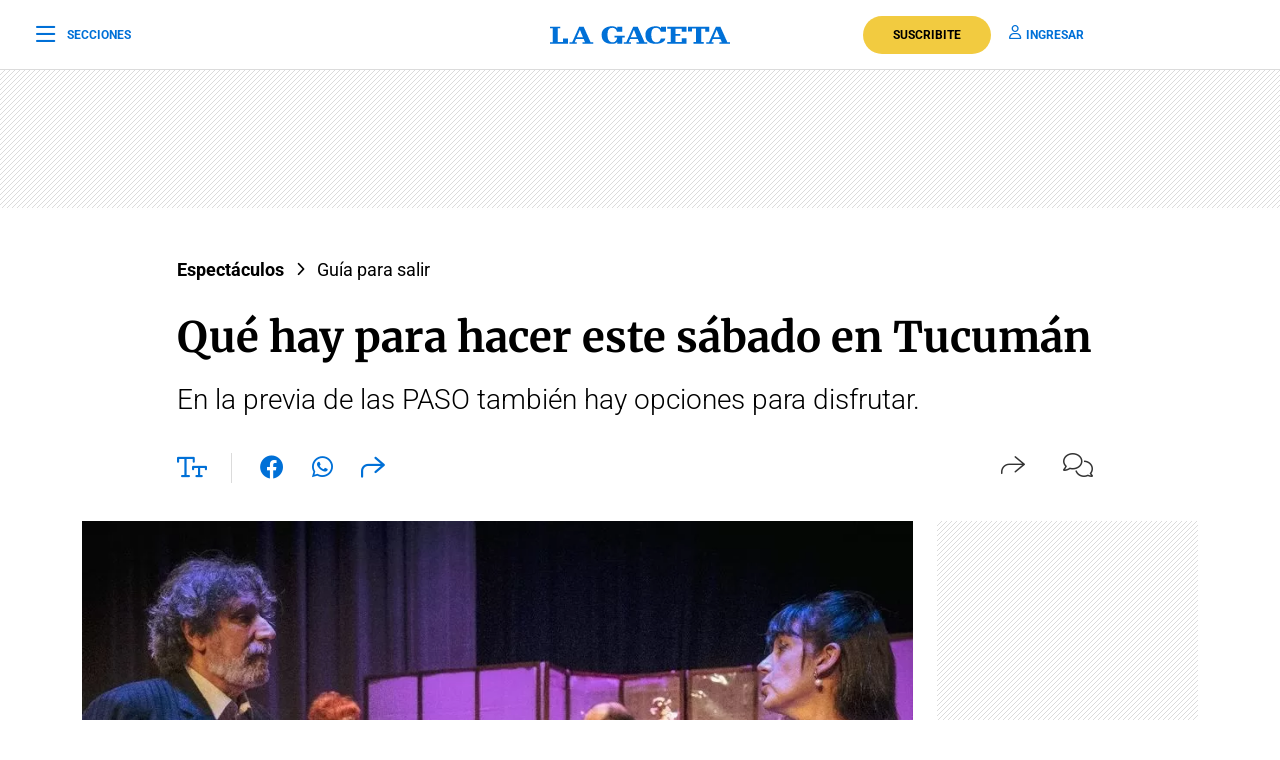

--- FILE ---
content_type: text/html; charset=UTF-8
request_url: https://www.lagaceta.com.ar/nota/1002260/espectaculos/que-hay-para-hacer-este-sabado-tucuman.html
body_size: 28342
content:

<!DOCTYPE html>
<html lang="es-AR">
    <head>
        <meta charset="utf-8">
        <title>Qué hay para hacer este sábado en Tucumán</title>
<meta name="viewport" content="width=device-width, initial-scale=1.0">
<meta name="theme-color" content="#ffffff">
<meta name="msapplication-navbutton-color" content="#ffffff">
<meta name="apple-mobile-web-app-status-bar-style" content="#ffffff">
<meta name="revisit-after" content="1 days">
<meta name="creation_date" content="04/08/1912">
<meta name="distribution" content="global">
<meta name="geo.position" content="-26.828;-65.2062">
<meta name="geo.country" content="AR-Tucumán">
<meta name="geo.placename" content="Tucumán, Argentina">
<meta name="geo.region" content="AR-T">
<meta name="ICBM" content="-26.828, -65.2062">
<meta name="google-signin-client_id" content="643316196002-5j7ap76e8col3p5vevkb290hbtcajmt8.apps.googleusercontent.com"><meta name="robots" content="index,follow,noodp"><meta name="robots" content="max-image-preview:large">
<meta name="robots" content="max-video-preview:10">
<meta name="msvalidate.01" content="C6E13896588C431179E6A869A6AE3A83">
<meta name="msvalidate.01" content="8C6EC418BFE57747E12F5FE09EA44468" /> <!--2005-->
<meta property="fb:app_id" content="201312843260601">
<meta property="fb:pages" content="21627077384">
<meta name="twitter:card" content="summary_large_image">
<meta name="twitter:site" content="@lagacetatucuman">
<meta name="twitter:creator" content="@lagacetatucuman">
<meta name="twitter:site:id" content="82403377">
<meta name="twitter:domain" content="lagaceta.com.ar">

<meta http-equiv="x-dns-prefetch-control" content="on">
<link rel="preconnect" href="https://www.lagaceta.com.ar/">
<link rel="dns-prefetch" href="https://www.lagaceta.com.ar/">
<link rel="preconnect" href="https://img.lagaceta.com.ar/">
<link rel="dns-prefetch" href="https://img.lagaceta.com.ar/">

<link rel="preconnect" href="https://cdn.lavoz.com.ar">
<link rel="dns-prefetch" href="https://cdn.lavoz.com.ar">

<link rel="preconnect" href="https://news.google.com">
<link rel="dns-prefetch" href="https://news.google.com">
<link rel="preconnect" href="https://www.google.com">
<link rel="dns-prefetch" href="https://www.google.com">

<link rel="preconnect" href="https://securepubads.g.doubleclick.net" crossorigin>
<link rel="dns-prefetch" href="https://securepubads.g.doubleclick.net">
<link rel="dns-prefetch" href="https://googleads.g.doubleclick.net">
<link rel="preconnect" href="https://www.googletagmanager.com" crossorigin>
<link rel="dns-prefetch" href="https://www.googletagmanager.com">
<link rel="preconnect" href="https://pagead2.googlesyndication.com">
<link rel="dns-prefetch" href="https://pagead2.googlesyndication.com">
<link rel="preconnect" href="https://td.doubleclick.net">
<link rel="dns-prefetch" href="https://td.doubleclick.net">
<link rel="preconnect" href="https://www.youtube.com">
<link rel="dns-prefetch" href="https://www.youtube.com">
<link rel="preconnect" href="https://cdn.ampproject.org" crossorigin>
<link rel="dns-prefetch" href="https://cdn.ampproject.org">
<link rel="preconnect" href="https://analytics.google.com">
<link rel="dns-prefetch" href="https://analytics.google.com">
<link rel="dns-prefetch" href="https://apis.google.com">

<link rel="dns-prefetch" href="https://sdk.mrf.io">


    <style id="critical-css">
        body,html{font-family:Roboto,sans-serif;width:100%;height:100%}a{text-decoration:none}:focus-visible{outline:-webkit-focus-ring-color auto 0}.clear{clear:both}#sidebar{width:100%;max-width:100%;height:820px;max-height:820px;background-color:#000;padding:48px 24px;overflow:hidden}#sidebar .close{color:#fff;font-size:26px;float:right;margin:10px 0 0;padding:0}#sidebar .search{margin-bottom:48px;width:400px;padding-left:20px;height:44px;float:left;border:2px solid #333;-webkit-border-top-left-radius:6px;-moz-border-top-left-radius:6px;border-top-left-radius:6px;-webkit-border-top-right-radius:6px;-moz-border-top-right-radius:6px;border-top-right-radius:6px;-webkit-border-bottom-right-radius:6px;-moz-border-bottom-right-radius:6px;border-bottom-right-radius:6px;-webkit-border-bottom-left-radius:6px;-moz-border-bottom-left-radius:6px;border-bottom-left-radius:6px}#sidebar .search input{width:85%;background:0 0;height:40px;border:none;color:#fff;padding:0;font-size:16px;float:left}#sidebar .search button{width:15%;border:none;background:0 0;font-size:15px;color:#fff;padding:0;margin:0;float:left;height:40px}#sidebar .search button i{margin-top:2px;line-height:2}#sidebar .suscription{width:100%;text-align:center;display:flex;align-items:center;justify-content:center;margin-bottom:48px}#sidebar .suscription .text{font-size:18px;color:#fff;font-weight:300;display:flex;align-items:center;justify-content:center}#sidebar .suscription a{font-size:16px;font-weight:700;color:#c8a00e;border:2px solid #c8a00e;padding:6px 40px;margin-left:24px;-webkit-border-top-left-radius:30px;-moz-border-top-left-radius:30px;border-top-left-radius:30px;-webkit-border-top-right-radius:30px;-moz-border-top-right-radius:30px;border-top-right-radius:30px;-webkit-border-bottom-right-radius:30px;-moz-border-bottom-right-radius:30px;border-bottom-right-radius:30px;-webkit-border-bottom-left-radius:30px;-moz-border-bottom-left-radius:30px;border-bottom-left-radius:30px}#sidebar nav{margin-bottom:30px}#sidebar nav span{font-size:12px;font-weight:900;color:#fff;text-transform:uppercase;letter-spacing:3px;margin-bottom:24px;display:block}#sidebar nav ul{columns:3;-webkit-columns:3;-moz-columns:3;padding:0;margin:0}#sidebar nav ul.col2{columns:2;-webkit-columns:2;-moz-columns:2}#sidebar nav ul.col1{columns:1;-webkit-columns:1;-moz-columns:1}#sidebar nav ul li{display:block}#sidebar nav ul li a{font-size:15px;color:#fff;margin-bottom:18px;display:block}#sidebar .services{width:100%;display:flex;align-items:center;justify-content:space-around;padding:48px 0;border-top:1px solid #333;border-bottom:1px solid #333;margin-bottom:48px}#sidebar .services a{display:inline-block;color:#fff;text-align:center;font-size:14px;font-weight:400}#sidebar .services a i{font-size:24px;display:block;margin-bottom:10px}#sidebar .social{width:100%;text-align:right}#sidebar .social a{display:inline-block;color:#fff;font-size:18px;margin-left:32px}.body-blackout{position:absolute;z-index:2010;left:0;top:0;width:100%;height:100%;background-color:rgba(255,255,255,.9);display:none}.popup-modal{height:auto;width:600px;background-color:#fff;position:absolute;left:50%;top:10%;min-height:200px;transform:translate(-50%,-50%);padding:0;opacity:0;z-index:2011;box-shadow:0 5px 15px rgba(0,0,0,.5);border:1px solid;-webkit-border-top-left-radius:4px;-moz-border-top-left-radius:4px;border-top-left-radius:4px;-webkit-border-top-right-radius:4px;-moz-border-top-right-radius:4px;border-top-right-radius:4px;-webkit-border-bottom-right-radius:4px;-moz-border-bottom-right-radius:4px;border-bottom-right-radius:4px;-webkit-border-bottom-left-radius:4px;-moz-border-bottom-left-radius:4px;border-bottom-left-radius:4px;text-align:center}.popup-modal .close{position:absolute;font-size:22px;right:20px;top:10px;color:#333}header{width:100%;background-color:#fff;margin-bottom:48px}header .center{width:100%;display:flex;align-items:center;justify-content:space-between;padding:0 36px;height:100px;background-color:#fff;border-bottom:1px solid #dbdbdb}header .center .left{width:33%}header .center .left span{font-size:12px;color:#0070d7;text-transform:uppercase;font-weight:700;display:flex;align-items:center;padding:0;margin:0;line-height:0}header .center .left span i{font-size:22px;margin:2px 0 0;padding:0;line-height:0;margin-right:12px;float:left;margin-top:-2px}header .center .brand{width:34%;text-align:center;color:#0070d7}header .center .brand svg{width:286px;height:28px}header .center .brand path{fill:#0070d7}header .center .links{width:33%;text-align:right;display:flex;align-items:center;justify-content:right}header .center .links a{font-size:12px;font-weight:700;color:#0070d7;text-transform:uppercase;margin-left:18px}header .center .links a i{font-size:14px;color:#0070d7;margin-right:5px}header .center .links a.suscribe{background-color:#f2cb40;color:#000;padding:10px 30px;-webkit-border-top-left-radius:30px;-moz-border-top-left-radius:30px;border-top-left-radius:30px;-webkit-border-top-right-radius:30px;-moz-border-top-right-radius:30px;border-top-right-radius:30px;-webkit-border-bottom-right-radius:30px;-moz-border-bottom-right-radius:30px;border-bottom-right-radius:30px;-webkit-border-bottom-left-radius:30px;-moz-border-bottom-left-radius:30px;border-bottom-left-radius:30px}header.small .center{border-bottom:1px solid #dbdbdb;height:70px}header.small .center .brand svg{width:180px;height:18px}header.small .center .brand svg path{width:100%}header.section{margin-bottom:0}@media (max-width:767.98px){#sidebar{height:100%;padding:48px 12px}#sidebar .close{position:absolute;top:23px;right:24px}#sidebar .search{width:100%;margin-top:40px}#sidebar .suscription{display:block}#sidebar .suscription .text{width:100%;display:block;text-align:center;font-size:18px;margin-bottom:24px}#sidebar .suscription a{margin:0}#sidebar .services{display:block;padding:30px 0 0}#sidebar .services a{width:33.3%;float:left;padding:16px 10px 0;height:88px;margin-bottom:24px}#sidebar .social{display:flex;align-items:center;justify-content:space-between;padding:0 24px}#sidebar .social a{margin:0}header.small{height:auto}header .center{padding:0 24px}header .center .left{width:10%}header .center .left span{font-size:0}header .center .brand{width:80%}header .center .links{width:10%}header .center .links .suscribe{display:none}header .center .links a{font-size:0}header .center .links a i{font-size:22px}}@media (max-width:991.98px){#sidebar{height:100%;padding:48px 12px}#sidebar .close{position:absolute;top:23px;right:24px}#sidebar .search{width:100%;margin-top:40px}#sidebar .suscription{display:block}#sidebar .suscription .text{width:100%;display:block;text-align:center;font-size:18px;margin-bottom:24px}#sidebar .suscription a{margin:0}header.small{height:auto}header .center{padding:0 24px}header .center .left{width:10%}header .center .left span{font-size:0}header .center .brand{width:80%}header .center .links{width:10%}header .center .links .suscribe{display:none}header .center .links a{font-size:0}header .center .links a i{font-size:22px}}@media (min-width:1199.98px)and (max-width:2800px){.container{max-width:1296px}}@media (min-width:992px)and (max-width:1199.97px){.container{max-width:100%}}@media (max-width:575.98px){.popup-modal{width:90%;top:15%}.col-12{--bs-gutter-x:3rem}#sidebar{padding:48px 12px}#sidebar .close{position:absolute;top:23px;right:24px}#sidebar .search{width:100%;margin-top:40px}#sidebar .suscription{display:block}#sidebar .suscription .text{width:100%;display:block;text-align:center;font-size:18px;margin-bottom:24px}#sidebar .suscription a{margin:0}#sidebar nav ul{columns:2;-webkit-columns:2;-moz-columns:2}#sidebar .services{display:block;padding:30px 0 0}#sidebar .services a{width:33.3%;float:left;padding:16px 10px 0;height:88px;margin-bottom:24px}#sidebar .services a:nth-child(7){width:100%;border:1px solid #333;-webkit-border-top-left-radius:6px;-moz-border-top-left-radius:6px;border-top-left-radius:6px;-webkit-border-top-right-radius:6px;-moz-border-top-right-radius:6px;border-top-right-radius:6px;-webkit-border-bottom-right-radius:6px;-moz-border-bottom-right-radius:6px;border-bottom-right-radius:6px;-webkit-border-bottom-left-radius:6px;-moz-border-bottom-left-radius:6px;border-bottom-left-radius:6px;display:flex;align-items:center;justify-content:center;height:auto;padding:6px;gap:12px;margin-top:24px}#sidebar .services a:nth-child(7) i{margin:0}#sidebar .social{display:flex;align-items:center;justify-content:space-between;padding:0 24px}#sidebar .social a{margin:0}header{margin-bottom:0}header.small{height:auto}header .center{padding:0 24px}header .center .left{width:10%}header .center .left span{font-size:0}header .center .brand{width:80%}header .center .links{width:10%}header .center .links .suscribe{display:none}header .center .links a{font-size:0;display:block}header .center .links a i{font-size:22px}}.add{background:url("../../../assets/2022/images/patternAdd.png");display:flex;align-items:center;justify-content:center;margin-bottom:48px}.add.side{padding:0}.add.big{margin-bottom:0}.container{width:100%;padding-right:var(--bs-gutter-x,.75rem);padding-left:var(--bs-gutter-x,.75rem);margin-right:auto;margin-left:auto}@media (min-width:576px){.container{max-width:540px}}@media (min-width:768px){.container{max-width:720px}}@media (min-width:992px){.container{max-width:960px}}@media (min-width:1200px){.container{max-width:1140px}}@media (min-width:1400px){.container{max-width:1320px}}.row{--bs-gutter-x:1.5rem;--bs-gutter-y:0;display:flex;flex-wrap:wrap;margin-top:calc(-1 * var(--bs-gutter-y));margin-right:calc(-.5 * var(--bs-gutter-x));margin-left:calc(-.5 * var(--bs-gutter-x))}.row>*{box-sizing:border-box;flex-shrink:0;width:100%;max-width:100%;padding-right:calc(var(--bs-gutter-x) * .5);padding-left:calc(var(--bs-gutter-x) * .5);margin-top:var(--bs-gutter-y)}.col-12{flex:0 0 auto;width:100%}@media (min-width:768px){.col-md-6{flex:0 0 auto;width:50%}.col-md-10{flex:0 0 auto;width:83.33333333%}.col-md-12{flex:0 0 auto;width:100%}.d-md-none{display:none!important}}@media (min-width:992px){.col-lg-3{flex:0 0 auto;width:25%}.col-lg-4{flex:0 0 auto;width:33.33333333%}.col-lg-5{flex:0 0 auto;width:41.66666667%}.col-lg-10{flex:0 0 auto;width:83.33333333%}.d-lg-none{display:none!important}}@media (min-width:1200px){.col-xl-3{flex:0 0 auto;width:25%}.col-xl-4{flex:0 0 auto;width:33.33333333%}.col-xl-5{flex:0 0 auto;width:41.66666667%}.col-xl-9{flex:0 0 auto;width:75%}.col-xl-10{flex:0 0 auto;width:83.33333333%}}.justify-content-center{justify-content:center!important}:root{--bs-blue:#0d6efd;--bs-indigo:#6610f2;--bs-purple:#6f42c1;--bs-pink:#d63384;--bs-red:#dc3545;--bs-orange:#fd7e14;--bs-yellow:#ffc107;--bs-green:#198754;--bs-teal:#20c997;--bs-cyan:#0dcaf0;--bs-white:#fff;--bs-gray:#6c757d;--bs-gray-dark:#343a40;--bs-gray-100:#f8f9fa;--bs-gray-200:#e9ecef;--bs-gray-300:#dee2e6;--bs-gray-400:#ced4da;--bs-gray-500:#adb5bd;--bs-gray-600:#6c757d;--bs-gray-700:#495057;--bs-gray-800:#343a40;--bs-gray-900:#212529;--bs-primary:#0d6efd;--bs-secondary:#6c757d;--bs-success:#198754;--bs-info:#0dcaf0;--bs-warning:#ffc107;--bs-danger:#dc3545;--bs-light:#f8f9fa;--bs-dark:#212529;--bs-primary-rgb:13,110,253;--bs-secondary-rgb:108,117,125;--bs-success-rgb:25,135,84;--bs-info-rgb:13,202,240;--bs-warning-rgb:255,193,7;--bs-danger-rgb:220,53,69;--bs-light-rgb:248,249,250;--bs-dark-rgb:33,37,41;--bs-white-rgb:255,255,255;--bs-black-rgb:0,0,0;--bs-body-color-rgb:33,37,41;--bs-body-bg-rgb:255,255,255;--bs-font-sans-serif:system-ui,-apple-system,"Segoe UI",Roboto,"Helvetica Neue",Arial,"Noto Sans","Liberation Sans",sans-serif,"Apple Color Emoji","Segoe UI Emoji","Segoe UI Symbol","Noto Color Emoji";--bs-font-monospace:SFMono-Regular,Menlo,Monaco,Consolas,"Liberation Mono","Courier New",monospace;--bs-gradient:linear-gradient(180deg, rgba(255, 255, 255, 0.15), rgba(255, 255, 255, 0));--bs-body-font-family:var(--bs-font-sans-serif);--bs-body-font-size:1rem;--bs-body-font-weight:400;--bs-body-line-height:1.5;--bs-body-color:#212529;--bs-body-bg:#fff}*,::after,::before{box-sizing:border-box}@media (prefers-reduced-motion:no-preference){:root{scroll-behavior:smooth}}body{margin:0;font-family:var(--bs-body-font-family);font-size:var(--bs-body-font-size);font-weight:var(--bs-body-font-weight);line-height:var(--bs-body-line-height);color:var(--bs-body-color);text-align:var(--bs-body-text-align);background-color:var(--bs-body-bg);-webkit-text-size-adjust:100%}h1,h2{margin-top:0;margin-bottom:.5rem;font-weight:500;line-height:1.2}h1{font-size:calc(1.375rem + 1.5vw)}@media (min-width:1200px){.d-xl-block{display:block!important}h1{font-size:2.5rem}}h2{font-size:calc(1.325rem + .9vw)}@media (min-width:1200px){h2{font-size:2rem}}ul{padding-left:2rem}ul{margin-top:0;margin-bottom:1rem}b{font-weight:bolder}a{color:#0d6efd;text-decoration:underline}a:not([href]):not([class]){color:inherit;text-decoration:none}img,svg{vertical-align:middle}button{border-radius:0}button,input{margin:0;font-family:inherit;font-size:inherit;line-height:inherit}button{text-transform:none}[type=button],button{-webkit-appearance:button}::-moz-focus-inner{padding:0;border-style:none}::-webkit-datetime-edit-day-field,::-webkit-datetime-edit-fields-wrapper,::-webkit-datetime-edit-hour-field,::-webkit-datetime-edit-minute,::-webkit-datetime-edit-month-field,::-webkit-datetime-edit-text,::-webkit-datetime-edit-year-field{padding:0}::-webkit-inner-spin-button{height:auto}::-webkit-search-decoration{-webkit-appearance:none}::-webkit-color-swatch-wrapper{padding:0}::-webkit-file-upload-button{font:inherit}::file-selector-button{font:inherit}::-webkit-file-upload-button{font:inherit;-webkit-appearance:button}a{text-decoration:none!important}body{font-family:Roboto,sans-serif!important}.article .articleHead h1{font-weight:700!important;font-family:Merriweather,XMerriweather!important}.article .articleHead .breadcrumb,.article .articleHead h2{font-family:Roboto,XRoboto}@font-face{font-family:Merriweather;font-style:normal;font-weight:300 700;font-stretch:100%;font-display:swap;src:url(https://fonts.gstatic.com/s/merriweather/v32/u-4e0qyriQwlOrhSvowK_l5UcA6zuSYEqOzpPe3HOZJ5eX1WtLaQwmYiSeqqJ-k.woff2) format('woff2');unicode-range:U+0000-00FF,U+0131,U+0152-0153,U+02BB-02BC,U+02C6,U+02DA,U+02DC,U+0304,U+0308,U+0329,U+2000-206F,U+20AC,U+2122,U+2191,U+2193,U+2212,U+2215,U+FEFF,U+FFFD}@font-face{font-family:XMerriweather;src:local("Times New Roman");size-adjust:119.69999999999996%;ascent-override:80%}@font-face{font-family:Roboto;font-style:normal;font-weight:100 900;font-stretch:100%;font-display:swap;src:url(https://fonts.gstatic.com/s/roboto/v48/KFO7CnqEu92Fr1ME7kSn66aGLdTylUAMa3yUBA.woff2) format('woff2');unicode-range:U+0000-00FF,U+0131,U+0152-0153,U+02BB-02BC,U+02C6,U+02DA,U+02DC,U+0304,U+0308,U+0329,U+2000-206F,U+20AC,U+2122,U+2191,U+2193,U+2212,U+2215,U+FEFF,U+FFFD}@font-face{font-family:XRoboto;src:local(Arial);size-adjust:100.13%;ascent-override:96%}.popup-modal.share{top:5%;width:394px;padding:0 0 24px;-webkit-border-top-left-radius:10px;-moz-border-top-left-radius:10px;border-top-left-radius:10px;-webkit-border-top-right-radius:10px;-moz-border-top-right-radius:10px;border-top-right-radius:10px;-webkit-border-bottom-right-radius:10px;-moz-border-bottom-right-radius:10px;border-bottom-right-radius:10px;-webkit-border-bottom-left-radius:10px;-moz-border-bottom-left-radius:10px;border-bottom-left-radius:10px}.popup-modal.share .titleModal{border:none;font-size:24px;font-weight:400;padding:24px 30px 20px}.popup-modal.share .links{padding:0 48px}.popup-modal.share .links a{display:block;font-size:18px;font-weight:400;color:#000;text-align:left;padding:19px 0}.popup-modal.share .links a i{font-size:24px;color:#0070d7;margin-right:12px;float:left;width:25px;text-align:center}[data-customTooltip]{position:relative}[data-customTooltip]::after{background-color:#fff;font-weight:400;color:#000;font-size:14px;padding:8px 12px;height:fit-content;width:max-content;border-radius:6px;position:absolute;text-align:center;top:-85px;left:50%;content:attr(data-customTooltip);transform:translate(-50%,110%) scale(0);transform-origin:top;box-shadow:0 4px 14px 0 rgba(0,0,0,.2),0 0 0 1px rgba(0,0,0,.05)}.article{width:100%;padding-top:48px}.article .add{margin-bottom:32px}.article .articleHead{margin-bottom:32px}.article .articleHead .breadcrumb{margin-bottom:24px}.article .articleHead .breadcrumb a{font-size:18px;color:#000;margin-right:12px;text-decoration:none;vertical-align:top;-webkit-transform:translateZ(0);transform:translateZ(0);position:relative;overflow:hidden;display:inline-block;position:relative}.article .articleHead .breadcrumb a:before{content:"";position:absolute;z-index:-1;left:0;right:100%;bottom:0;background:#000;height:1px}.article .articleHead h1{font-size:42px;line-height:60px;color:#000;font-family:Merriweather,serif;font-weight:600;margin-bottom:12px}.article .articleHead h2{font-size:28px;line-height:42px;color:#000;font-weight:300}.article .articleHead .tools{width:100%;margin-top:32px}.article .articleHead .tools .left{float:left}.article .articleHead .tools .left a,.article .articleHead .tools .left span{font-size:24px;color:#0070d7;margin-right:24px}.article .articleHead .tools .left .sizeText{font-size:24px;color:#0070d7;margin-right:24px;border-right:1px solid #dbdbdb;padding-right:24px;display:inline-block;height:30px}.article .articleHead .tools .left .size{position:relative}.article .articleHead .tools .left .size .range{position:absolute;display:none;top:-10px;left:82px;width:200px;opacity:0;background-color:#fff}.article .articleHead .tools .left .size .range input[type=range]{-webkit-appearance:none;margin:0;width:100%}.article .articleHead .tools .left .size .range input[type=range]::-webkit-slider-runnable-track{width:100%;height:3px;box-shadow:none;background:#dbdbdb}.article .articleHead .tools .left .size .range input[type=range]::-webkit-slider-thumb{box-shadow:none;height:20px;width:20px;border:2px solid #0070d7;border-radius:100%;background:#fff;-webkit-appearance:none;margin-top:-9px}.article .articleHead .tools .left .size .range input[type=range]::-moz-range-track{width:100%;height:8.4px;box-shadow:1px 1px 1px #000,0 0 1px #0d0d0d;background:#3071a9;border-radius:1.3px;border:.2px solid #010101}.article .articleHead .tools .left .size .range input[type=range]::-moz-range-thumb{box-shadow:1px 1px 1px #000,0 0 1px #0d0d0d;border:1px solid #000;height:36px;width:16px;border-radius:3px;background:#fff}.article .articleHead .tools .left .size .range input[type=range]::-ms-track{width:100%;height:8.4px;background:rgba(0,0,0,0);border-color:transparent;border-width:16px 0;color:transparent}.article .articleHead .tools .left .size .range input[type=range]::-ms-fill-lower{background:#2a6495;border:.2px solid #010101;border-radius:2.6px;box-shadow:1px 1px 1px #000,0 0 1px #0d0d0d}.article .articleHead .tools .left .size .range input[type=range]::-ms-fill-upper{background:#3071a9;border:.2px solid #010101;border-radius:2.6px;box-shadow:1px 1px 1px #000,0 0 1px #0d0d0d}.article .articleHead .tools .left .size .range input[type=range]::-ms-thumb{box-shadow:1px 1px 1px #000,0 0 1px #0d0d0d;border:1px solid #000;height:36px;width:16px;border-radius:3px;background:#fff}.article .articleHead .tools .right{float:right}.article .articleHead .tools .right span{font-size:16px;color:#333;margin-left:24px;display:inline-block}.article .articleHead .tools .right span i{font-size:24px;float:left;margin-right:10px}.article .articleHead .tools .right span span{margin:0}.article .image{width:100%;margin-bottom:30px}.article .image img{width:100%;height:auto}.article .articleBody .tools .left .size .range{position:absolute;top:-10px;left:82px;width:200px;display:none;opacity:0;background-color:#fff}.article .articleBody .tools .left .size .range input[type=range]{-webkit-appearance:none;margin:0;width:100%}.article .articleBody .tools .left .size .range.down{top:0;left:39px;width:282px;height:30px}.article .articleBody .tools .left .size .range input[type=range]::-webkit-slider-runnable-track{width:100%;height:3px;box-shadow:none;background:#dbdbdb}.article .articleBody .tools .left .size .range input[type=range]::-webkit-slider-thumb{box-shadow:none;height:20px;width:20px;border:2px solid #0070d7;border-radius:100%;background:#fff;-webkit-appearance:none;margin-top:-9px}.article .articleBody .tools .left .size .range input[type=range]::-moz-range-track{width:100%;height:8.4px;box-shadow:1px 1px 1px #000,0 0 1px #0d0d0d;background:#3071a9;border-radius:1.3px;border:.2px solid #010101}.article .articleBody .tools .left .size .range input[type=range]::-moz-range-thumb{box-shadow:1px 1px 1px #000,0 0 1px #0d0d0d;border:1px solid #000;height:36px;width:16px;border-radius:3px;background:#fff}.article .articleBody .tools .left .size .range input[type=range]::-ms-track{width:100%;height:8.4px;background:rgba(0,0,0,0);border-color:transparent;border-width:16px 0;color:transparent}.article .articleBody .tools .left .size .range input[type=range]::-ms-fill-lower{background:#2a6495;border:.2px solid #010101;border-radius:2.6px;box-shadow:1px 1px 1px #000,0 0 1px #0d0d0d}.article .articleBody .tools .left .size .range input[type=range]::-ms-fill-upper{background:#3071a9;border:.2px solid #010101;border-radius:2.6px;box-shadow:1px 1px 1px #000,0 0 1px #0d0d0d}.article .articleBody .tools .left .size .range input[type=range]::-ms-thumb{box-shadow:1px 1px 1px #000,0 0 1px #0d0d0d;border:1px solid #000;height:36px;width:16px;border-radius:3px;background:#fff}@media (max-width:575.98px){[data-customTooltip]{display:none}[data-customTooltip]::after{display:none}.popup-modal.share{width:100%;position:fixed;top:inherit;bottom:-210px;padding:0 0 55px}.article .image{margin-bottom:30px}.article .articleHead h1{font-size:32px;line-height:42px;font-weight:600}.article .articleHead h2{font-size:22px;line-height:30px}.article .articleHead .tools .left span{margin-right:15px;padding-right:0;display:inline-block;height:30px}.article .articleHead .tools .left a{margin-right:15px}.article .articleHead .tools .left .size .range{left:66px}.article .articleHead .tools .right{margin-top:2px}.article .articleHead .tools .right span{margin-left:0}}@font-face{font-family:lg;font-weight:400;font-style:normal;font-display:swap;src:url('https://www.lagaceta.com.ar/assets/2022/fonts/icons/lg.2025.1.compressed.woff2') format('woff2')}[class^=icon-]{font-family:lg!important;speak:never;font-style:normal;font-weight:400;font-variant:normal;text-transform:none;line-height:1;-webkit-font-smoothing:antialiased;-moz-osx-font-smoothing:grayscale}.icon-bars-regular:before{content:"\e912"}.icon-comments-light:before{content:"\e91e"}.icon-copy-light:before{content:"\e920"}.icon-envelope-light:before{content:"\e922"}.icon-facebook-f-brands:before{content:"\e923"}.icon-instagram-brands:before{content:"\e927"}.icon-magnifying-glass-regular:before{content:"\e928"}.icon-newspaper-light:before{content:"\e92a"}.icon-plus-light:before{content:"\e92c"}.icon-share-light:before{content:"\e92d"}.icon-share-regular:before{content:"\e92e"}.icon-text-size-regular:before{content:"\e933"}.icon-user-regular:before{content:"\e938"}.icon-xmark-regular:before{content:"\e939"}.icon-youtube-brands:before{content:"\e93a"}.icon-whatsapp-brands:before{content:"\e93d"}.icon-facebook-brands:before{content:"\e941"}.icon-noro:before{content:"\e946"}.icon-gift-card-light:before{content:"\e947"}.icon-house-light:before{content:"\e948"}.icon-tiktok:before{content:"\e969"}.icon-x-twitter:before{content:"\e96a"}.icon-games:before{content:"\e96c"}.bn90{height:138px}    </style>
    
    <link rel="preload" href="https://img.lagaceta.com.ar/fotos/notas/2023/08/11/960x640_que-hay-para-hacer-este-sabado-tucuman-1002260-184018.webp" as="image" fetchpriority="high">
<link rel="preload" href="https://www.lagaceta.com.ar/assets/2022/css/base.min.25.4.css" as="style" onload="this.onload=null;this.rel='stylesheet'">
<!-- Desktop -->
    <link rel="preload" href="https://fonts.gstatic.com/s/merriweather/v32/u-4e0qyriQwlOrhSvowK_l5UcA6zuSYEqOzpPe3HOZJ5eX1WtLaQwmYiSeqqJ-k.woff2" as="font" type="font/woff2" crossorigin>
    <link rel="preload" href="https://fonts.gstatic.com/s/roboto/v48/KFO7CnqEu92Fr1ME7kSn66aGLdTylUAMa3yUBA.woff2" as="font" type="font/woff2" crossorigin>
    <link rel="preload" href="https://www.lagaceta.com.ar/assets/2022/css/bootstrap-grid-reboot.min.css" as="style" onload="this.onload=null;this.rel='stylesheet'">
<link rel="preload" href="https://www.lagaceta.com.ar/assets/2022/fonts/icons/lg.2025.1.compressed.woff2" as="font" type="font/woff2" crossorigin>
<style>
.body.paywall.amp-mode-mouse { position: static;} header .access ul li, header .access ul li a { position: static;} a { text-decoration: none !important;} body {font-family: "Roboto", sans-serif !important;} .article .articleHead h1 {font-weight: 700 !important; font-family: 'Merriweather', 'XMerriweather' !important;} .article .articleBody p {font-family: 'Merriweather', 'XMerriweather' !important;} .article .articleHead h2,.article .articleHead .breadcrumb {font-family: 'Roboto', 'XRoboto';}
 </style>
<!-- Bootstrap -->
    <link rel="preload" href="https://www.lagaceta.com.ar/assets/2022/css/bootstrap-grid-reboot.min.css" as="style" onload="this.onload=null;this.rel='stylesheet'">
    <noscript>
    <link rel="preload" href="https://www.lagaceta.com.ar/assets/2022/css/bootstrap-grid-reboot.min.css" as="style" onload="this.onload=null;this.rel='stylesheet'">
    </noscript>

<style>
@font-face {
    font-family: 'Merriweather';
    font-style: normal;
    font-weight: 300 700;
    font-stretch: 100%;
    font-display: swap;
    src: url(https://fonts.gstatic.com/s/merriweather/v32/u-4e0qyriQwlOrhSvowK_l5UcA6zuSYEqOzpPe3HOZJ5eX1WtLaQwmYiSeqqJ-k.woff2) format('woff2');
    unicode-range: U+0000-00FF, U+0131, U+0152-0153, U+02BB-02BC, U+02C6, U+02DA, U+02DC, U+0304, U+0308, U+0329, U+2000-206F, U+20AC, U+2122, U+2191, U+2193, U+2212, U+2215, U+FEFF, U+FFFD;
    }
@font-face {
    font-family: 'XMerriweather';
    src: local("Times New Roman");
    size-adjust: 119.69999999999996%;
    ascent-override: 80%;
}
@font-face {
    font-family: 'Roboto';
    font-style: normal;
    font-weight: 100 900;
    font-stretch: 100%;
    font-display: swap;
    src: url(https://fonts.gstatic.com/s/roboto/v48/KFO7CnqEu92Fr1ME7kSn66aGLdTylUAMa3yUBA.woff2) format('woff2');
    unicode-range: U+0000-00FF, U+0131, U+0152-0153, U+02BB-02BC, U+02C6, U+02DA, U+02DC, U+0304, U+0308, U+0329, U+2000-206F, U+20AC, U+2122, U+2191, U+2193, U+2212, U+2215, U+FEFF, U+FFFD;
    }
@font-face {
    font-family: 'XRoboto';
    src: local(Arial);
    size-adjust: 100.13%;
    ascent-override: 96%;
}
</style>

<!-- Css -->
    <link rel="preload" href="https://www.lagaceta.com.ar/assets/2022/css/news.min.v3.4.css?lg" as="style" onload="this.onload=null;this.rel='stylesheet'">

<style>
@font-face{font-family:lg;font-weight:400;font-style:normal;font-display:swap;src:url('https://www.lagaceta.com.ar/assets/2022/fonts/icons/lg.2025.10.woff2') format('woff2')}[class*=" icon-"],[class^=icon-]{font-family:lg!important;speak:never;font-style:normal;font-weight:400;font-variant:normal;text-transform:none;line-height:1;-webkit-font-smoothing:antialiased;-moz-osx-font-smoothing:grayscale}.icon-comments-thin:before{content:"\e900"}.icon-game-board-simple-thin:before{content:"\e901"}.icon-volume-high-thin:before{content:"\e902"}.icon-homee74c86fe6cb9354b7cfdfec19054ae32:before{content:"\e903"}.icon-plus36de6c6e72083b5fe2aca2441f53acf7:before{content:"\e904"}.icon-messages-regular:before{content:"\e905"}.icon-trash-can-light:before{content:"\e906"}.icon-pen-to-square-regular:before{content:"\e907"}.icon-badge-percent-light:before{content:"\e908"}.icon-google:before{content:"\e909"}.icon-spotify:before{content:"\e90a"}.icon-microphone-light:before{content:"\e90b"}.icon-arrow-up-right-from-square-regular:before{content:"\e90c"}.icon-angle-down-solid:before{content:"\e90d"}.icon-arrow-down-light:before{content:"\e90e"}.icon-arrow-right-from-bracket-regular:before{content:"\e90f"}.icon-arrow-right-regular:before{content:"\e910"}.icon-arrow-up-light:before{content:"\e911"}.icon-bars-regular:before{content:"\e912"}.icon-bell-regular:before{content:"\e913"}.icon-bookmark-regular:before{content:"\e914"}.icon-camera-regular:before{content:"\e915"}.icon-chart-bar-light:before{content:"\e916"}.icon-check-solid:before{content:"\e917"}.icon-circle-check-light:before{content:"\e918"}.icon-circle-check-solid:before{content:"\e919"}.icon-circle-question-regular:before{content:"\e91a"}.icon-cloud-sun-light:before{content:"\e91b"}.icon-comment-light:before{content:"\e91c"}.icon-comment-slash-regular:before{content:"\e91d"}.icon-comments-light:before{content:"\e91e"}.icon-comments-regular:before{content:"\e91f"}.icon-copy-light:before{content:"\e920"}.icon-droplet-light:before{content:"\e921"}.icon-envelope-light:before{content:"\e922"}.icon-facebook-f-brands:before{content:"\e923"}.icon-futbol-light:before{content:"\e924"}.icon-gear-regular:before{content:"\e925"}.icon-hand-fingers-crossed-light:before{content:"\e926"}.icon-instagram-brands:before{content:"\e927"}.icon-magnifying-glass-regular:before{content:"\e928"}.icon-money-bills-simple-light:before{content:"\e929"}.icon-newspaper-light:before{content:"\e92a"}.icon-play-regular:before{content:"\e92b"}.icon-plus-light:before{content:"\e92c"}.icon-share-light:before{content:"\e92d"}.icon-share-regular:before{content:"\e92e"}.icon-signal-stream-solid:before{content:"\e92f"}.icon-star-regular:before{content:"\e930"}.icon-star-solid:before{content:"\e931"}.icon-tag-light:before{content:"\e932"}.icon-text-size-regular:before{content:"\e933"}.icon-thumbs-down-regular:before{content:"\e934"}.icon-thumbs-up-regular:before{content:"\e935"}.icon-twitter-brands:before{content:"\e936"}.icon-unlock-keyhole-regular:before{content:"\e937"}.icon-user-regular:before{content:"\e938"}.icon-xmark-regular:before{content:"\e939"}.icon-youtube-brands:before{content:"\e93a"}.icon-envelope-regular:before{content:"\e93b"}.icon-xmark-light:before{content:"\e93c"}.icon-whatsapp-brands:before{content:"\e93d"}.icon-plus-regular:before{content:"\e93e"}.icon-angle-right-regular:before{content:"\e93f"}.icon-angle-down-regular:before{content:"\e940"}.icon-facebook-brands:before{content:"\e941"}.icon-unlock-keyhole-solid:before{content:"\e942"}.icon-angle-up-regular:before{content:"\e943"}.icon-comment-regular:before{content:"\e944"}.icon-user-group-regular:before{content:"\e945"}.icon-noro:before{content:"\e946"}.icon-gift-card-light:before{content:"\e947"}.icon-house-light:before{content:"\e948"}.icon-circle-check-thin:before{content:"\e949"}.icon-envelope-open-text-thin:before{content:"\e94a"}.icon-angle-right-solid:before{content:"\e94b"}.icon-game_Mesadetrabajo1:before{content:"\e94c"}.icon-circle-dollar-regular:before{content:"\e94d"}.icon-video:before{content:"\e94e"}.icon-gift-regular:before{content:"\e94f"}.icon-envelope:before{content:"\e950"}.icon-newspapper-thin:before{content:"\e951"}.icon-support:before{content:"\e952"}.icon-headphones:before{content:"\e953"}.icon-linkedin:before{content:"\e954"}.icon-clock:before{content:"\e955"}.icon-cloud-sun-thin:before{content:"\e956"}.icon-coins:before{content:"\e957"}.icon-newspaper-thin:before{content:"\e958"}.icon-lotery:before{content:"\e959"}.icon-magnifying-glass-thin:before{content:"\e95a"}.icon-money-bill-trend-up-thin:before{content:"\e95b"}.icon-eye-slash-regular:before{content:"\e95c"}.icon-shield-check-regular:before{content:"\e95d"}.icon-users-regular:before{content:"\e95e"}.icon-badge-percent-thin:before{content:"\e95f"}.icon-lock-keyhole-open-thin:before{content:"\e960"}.icon-user-headset-thin:before{content:"\e961"}.icon-users-thin:before{content:"\e962"}.icon-bullseye-pointer-thin:before{content:"\e963"}.icon-message-exclamation-thin:before{content:"\e964"}.icon-triangle:before{content:"\e965"}.icon-users-light:before{content:"\e966"}.icon-strava:before{content:"\e967"}.icon-arrows-left-right-thin:before{content:"\e968"}.icon-tiktok:before{content:"\e969"}.icon-x-twitter:before{content:"\e96a"}.icon-ellipsis-regular:before{content:"\e96b"}.icon-games:before{content:"\e96c"}.icon-services:before{content:"\e96d"}.icon-angle-left-regular-full:before {content: "\e971";}
</style><script async="async" src="https://securepubads.g.doubleclick.net/tag/js/gpt.js" crossorigin="anonymous"></script>

<script async src="https://cdn.ampproject.org/v0.js"></script>
<script async custom-element="amp-sidebar" src="https://cdn.ampproject.org/v0/amp-sidebar-0.1.js"></script>
<script async custom-element="amp-carousel" src="https://cdn.ampproject.org/v0/amp-carousel-0.2.js"></script>


	<meta http-equiv="Expires" content="60">

<link rel="alternate" href="https://feeds.feedburner.com/LaGacetaUltimoMomento?format=xml" type="application/rss+xml" title="La Gaceta - Ultimo Momento">
<link rel="alternate" href="https://feeds.feedburner.com/LaGaceta-General?format=xml" type="application/rss+xml" title="La Gaceta">
<link rel="alternate" href="https://feeds.feedburner.com/lgplay?format=xml" type="application/rss+xml" title="LG Play">
<link href="https://www.lagaceta.com.ar/images/favicon.ico" rel="shortcut icon" type="image/x-icon">
<link href="https://www.lagaceta.com.ar/apple-touch-icon.png" rel="apple-touch-icon">
<link href="https://www.lagaceta.com.ar/apple-touch-icon-114x114-precomposed.png" rel="apple-touch-icon-precomposed">
<link href="https://www.lagaceta.com.ar/apple-touch-icon-120x120-precomposed.png" rel="apple-touch-icon-precomposed">
<link rel="canonical" href="https://www.lagaceta.com.ar/nota/1002260/espectaculos/que-hay-para-hacer-este-sabado-tucuman.html"><link rel="amphtml" href="https://www.lagaceta.com.ar/nota/amp/1002260/espectaculos/que-hay-para-hacer-este-sabado-tucuman.html"><meta name="title" content="Qué hay para hacer este sábado en Tucumán"><meta property="og:title" content="Qué hay para hacer este sábado en Tucumán"><meta property="og:type" content="article"><meta name="twitter:title" content="Qué hay para hacer este sábado en Tucumán"><meta name="description" content="En la previa de las PASO también hay opciones para disfrutar."><meta property="og:description" content="En la previa de las PASO también hay opciones para disfrutar."><meta name="twitter:description" content="En la previa de las PASO también hay opciones para disfrutar."><meta property="og:url" content="https://www.lagaceta.com.ar/nota/1002260/espectaculos/que-hay-para-hacer-este-sabado-tucuman.html"><meta name="keywords" content="Google, Luis Miguel, Buenos Aires, Líbano, Iglesia Católica, Pablo Parolo, Franz Schubert, Soledad Valenzuela, Roberto Buffo, Ricardo Podazza, Juan Manuel Burrito Martínez, Benjamín Tannuré Godward, Crisóstomo Alvarez, Jesús Canaviri, Andrés D’Andrea, Rita Di Vece, Zulema Asís, José María Zavala, Carlo Acutis, Iglesia católica, La Academia, Vida, Artes escénicas, Danza, Postre, César Seu, Javier Iñiguez, Los Títeres, Gabriel Gómez Sastre, Melisa Bellagamba, Guillermo Montilla, Jack Syzard, Vega, Laura Devetach, Héctor Saleme, Walter Ferreyra, Guillaume Barlí, Ana María Andole, Lucía Villarroel, Karina Ávalos, Mónica Castro Lorca, Marcelo Gabbar, Emanuel Rodríguez, Melina Martínez, La Teoría, Roberto Galván, Carla Nair Juárez, Intervendrán María Aguilera, Vanesa Barrionuevo, Ana Carolina Represas, Alfredo Salomón, Crisóstomo Álvarez, Julián Dimani, María Elisa Reinoso, José Ignacio Serralunga, Johannes Bramhs, Juan Manuel Martínez, María José Stefani, María Elena, Christian Zarb, Noelia Roble, Juan Pablo Ance, Carla Aguilera, Juan Pablo Gómez Zurita, Josefina Pérez Pieroni, Gloria Berbuc, Pablo Delgado"><meta name="news_keywords" content="Google, Luis Miguel, Buenos Aires, Líbano, Iglesia Católica, Pablo Parolo, Franz Schubert, Soledad Valenzuela, Roberto Buffo, Ricardo Podazza, Juan Manuel Burrito Martínez, Benjamín Tannuré Godward, Crisóstomo Alvarez, Jesús Canaviri, Andrés D’Andrea, Rita Di Vece, Zulema Asís, José María Zavala, Carlo Acutis, Iglesia católica, La Academia, Vida, Artes escénicas, Danza, Postre, César Seu, Javier Iñiguez, Los Títeres, Gabriel Gómez Sastre, Melisa Bellagamba, Guillermo Montilla, Jack Syzard, Vega, Laura Devetach, Héctor Saleme, Walter Ferreyra, Guillaume Barlí, Ana María Andole, Lucía Villarroel, Karina Ávalos, Mónica Castro Lorca, Marcelo Gabbar, Emanuel Rodríguez, Melina Martínez, La Teoría, Roberto Galván, Carla Nair Juárez, Intervendrán María Aguilera, Vanesa Barrionuevo, Ana Carolina Represas, Alfredo Salomón, Crisóstomo Álvarez, Julián Dimani, María Elisa Reinoso, José Ignacio Serralunga, Johannes Bramhs, Juan Manuel Martínez, María José Stefani, María Elena, Christian Zarb, Noelia Roble, Juan Pablo Ance, Carla Aguilera, Juan Pablo Gómez Zurita, Josefina Pérez Pieroni, Gloria Berbuc, Pablo Delgado"><link rel="image_src" type="image/jpg" href="https://img.lagaceta.com.ar/fotos/notas/2023/08/11/que-hay-para-hacer-este-sabado-tucuman-1002260-184018.jpg"><meta property="og:image" content="https://img.lagaceta.com.ar/fotos/notas/2023/08/11/que-hay-para-hacer-este-sabado-tucuman-1002260-184018.jpg"><meta property="og:image:type" content="image/jpg"><meta name="twitter:image" content="https://img.lagaceta.com.ar/fotos/notas/2023/08/11/que-hay-para-hacer-este-sabado-tucuman-1002260-184018.jpg"><meta property="og:image:width" content="960" /><meta property="og:image:height" content="778" /><meta name="rating" content="general"><meta name="cXenseParse:recs:publishtime" content="2023-08-12T18:40:00Z"><meta name="cXenseParse:title" content="Qué hay para hacer este sábado en Tucumán"><meta name="cXenseParse:description" content="En la previa de las PASO también hay opciones para disfrutar."><meta name="cXenseParse:url" content="https://www.lagaceta.com.ar/nota/1002260/espectaculos/que-hay-para-hacer-este-sabado-tucuman.html"><meta name="cXenseParse:pageclass" content="article"><meta name="cXenseParse:articleid" content="1002260"><meta name="cXenseParse:premium" content="false"><meta name="cXenseParse:recs:premium" content="false"><meta name="cXenseParse:tipoarticulo" content="nota_periodistica"><meta name="cXenseParse:recs:tipoarticulo" content="nota_periodistica"><meta name="cXenseParse:category" content="Espectáculos"><meta name="cXenseParse:recs:category" content="Espectáculos"><meta name="cXenseParse:category" content="Guía para salir"><meta name="cXenseParse:recs:category" content="Guía para salir"><meta name="cXenseParse:tags" content="116632"><meta name="cXenseParse:recs:tags" content="116632"><meta name="cXenseParse:tags" content="Google"><meta name="cXenseParse:recs:tags" content="Google"><meta name="cXenseParse:tags" content="Luis Miguel"><meta name="cXenseParse:recs:tags" content="Luis Miguel"><meta name="cXenseParse:tags" content="Buenos Aires"><meta name="cXenseParse:recs:tags" content="Buenos Aires"><meta name="cXenseParse:tags" content="Líbano"><meta name="cXenseParse:recs:tags" content="Líbano"><meta name="cXenseParse:tags" content="Iglesia Católica"><meta name="cXenseParse:recs:tags" content="Iglesia Católica"><meta name="cXenseParse:tags" content="Pablo Parolo"><meta name="cXenseParse:recs:tags" content="Pablo Parolo"><meta name="cXenseParse:tags" content="Soledad Valenzuela"><meta name="cXenseParse:recs:tags" content="Soledad Valenzuela"><meta name="cXenseParse:tags" content="Roberto Buffo"><meta name="cXenseParse:recs:tags" content="Roberto Buffo"><meta name="cXenseParse:tags" content="Juan Manuel Burrito Martínez"><meta name="cXenseParse:recs:tags" content="Juan Manuel Burrito Martínez"><meta name="cXenseParse:tags" content="Benjamín Tannuré Godward"><meta name="cXenseParse:recs:tags" content="Benjamín Tannuré Godward"><meta name="cXenseParse:tags" content="Crisóstomo Alvarez"><meta name="cXenseParse:recs:tags" content="Crisóstomo Alvarez"><meta property="article:location" content="city:tucuman,argentina"><meta property="article:tag" content="Visual Arts, Architecture & Crafts"><meta property="article:opinion" content="false"><meta name="LGParse:type" content="article">
<script>window.dataLayer = window.dataLayer || [];</script>
		<script>
	dataLayer.push({'plataforma': 'desktop'});
	</script>


			<script>
			dataLayer.push({'esvideo': 0});
		</script>
	
																																																																																																																																																													<script>
		dataLayer.push({
		  'nota_id': '1002260',
		  'fecha_pub': '2023-08-12',
		  'nota_dias': '895',
		  		  			  				  		'seccion_0' : 'Espectáculos',
		  			  				  		'seccion_1' : 'Guía para salir',
		  			  		  		  			  				  		'key_0' : 'Google',
		  				  			  				  		'key_1' : 'Luis Miguel',
		  				  			  				  		'key_2' : 'Buenos Aires',
		  				  			  				  		'key_3' : 'Líbano',
		  				  			  				  		'key_4' : 'Iglesia Católica',
		  				  			  				  		'key_5' : 'Pablo Parolo',
		  				  			  				  			  				  		'key_7' : 'Soledad Valenzuela',
		  				  			  				  		'key_8' : 'Roberto Buffo',
		  				  			  				  			  				  		'key_10' : 'Juan Manuel "Burrito" Martínez',
		  				  			  				  		'key_11' : 'Benjamín Tannuré Godward',
		  				  			  				  		'key_12' : 'Crisóstomo Alvarez',
		  				  			  				  			  				  			  				  			  				  			  		  		  	'keywords': 'Google,Luis Miguel,Buenos Aires,Líbano,Iglesia Católica,Pablo Parolo,Franz Schubert,Soledad Valenzuela,Roberto Buffo,Ricardo Podazza,Juan Manuel "Burrito" Martínez,Benjamín Tannuré Godward,Crisóstomo Alvarez,Jesús Canaviri,Andrés D’Andrea,Rita Di Vece,Zulema Asís,116632,José María Zavala,Carlo Acutis,Iglesia católica,La Academia,Vida,Artes escénicas,Danza,Postre,César Seu,Javier Iñiguez,Los Títeres,Gabriel Gómez Sastre,Melisa Bellagamba,Guillermo Montilla,Jack Syzard,Vega,Laura Devetach,Héctor Saleme,Walter Ferreyra,Guillaume Barlí,Ana María Andole,Lucía Villarroel,Karina Ávalos,Mónica Castro Lorca,Marcelo Gabbar,Emanuel Rodríguez,Melina Martínez,La Teoría,Roberto Galván,Carla Nair Juárez,Intervendrán María Aguilera,Vanesa Barrionuevo,Ana Carolina Represas,Alfredo Salomón,Crisóstomo Álvarez,Julián Dimani,María Elisa Reinoso,José Ignacio Serralunga,Johannes Bramhs,Juan Manuel Martínez,María José Stefani,María Elena,Christian Zarb,Noelia Roble,Juan Pablo Ance,Carla Aguilera,Juan Pablo Gómez Zurita,Josefina Pérez Pieroni,Gloria Berbuc,Pablo Delgado',
		  		  		  			  		'origen': 'Agenda Pública',
		  			  		});

																														
		
		//Para CI
		dataLayer.push({
		  'id': '1002260',
		  'postid': '1002260',
		  'maincontent': "h1[itemprop='headline'], h2[itemprop='description'], .newsBody,",
		  'title': "Qué hay para hacer este sábado en Tucumán",
		  'pubdate': '2023-08-12',
		  'longitud':'8341',
		  		  			  	'sentimiento':'positive',
		  		  		  	'authors': 'YXV0aG9yXzExNjYzMg==',
		  		  		  		  	'tags': 'Google,Luis Miguel,Buenos Aires,Líbano,Iglesia Católica,Pablo Parolo,Franz Schubert,Soledad Valenzuela,Roberto Buffo,Ricardo Podazza,Juan Manuel "Burrito" Martínez,Benjamín Tannuré Godward,Crisóstomo Alvarez,Jesús Canaviri,Andrés D’Andrea,Rita Di Vece,Zulema Asís,116632,José María Zavala,Carlo Acutis,Iglesia católica,La Academia,Vida,Artes escénicas,Danza,Postre,César Seu,Javier Iñiguez,Los Títeres,Gabriel Gómez Sastre,Melisa Bellagamba,Guillermo Montilla,Jack Syzard,Vega,Laura Devetach,Héctor Saleme,Walter Ferreyra,Guillaume Barlí,Ana María Andole,Lucía Villarroel,Karina Ávalos,Mónica Castro Lorca,Marcelo Gabbar,Emanuel Rodríguez,Melina Martínez,La Teoría,Roberto Galván,Carla Nair Juárez,Intervendrán María Aguilera,Vanesa Barrionuevo,Ana Carolina Represas,Alfredo Salomón,Crisóstomo Álvarez,Julián Dimani,María Elisa Reinoso,José Ignacio Serralunga,Johannes Bramhs,Juan Manuel Martínez,María José Stefani,María Elena,Christian Zarb,Noelia Roble,Juan Pablo Ance,Carla Aguilera,Juan Pablo Gómez Zurita,Josefina Pérez Pieroni,Gloria Berbuc,Pablo Delgado',
		  		  		  	'access_level': 'metered',
		  	'perfil': 'noticia medida',
		  		  'article_type': 'news',
		  		  	'reader_type': 'anonymous',
		  		  		  	'image': 'https://img.lagaceta.com.ar/fotos/notas/2023/08/11/que-hay-para-hacer-este-sabado-tucuman-1002260-184018.jpg'
		  		});
	</script>
		<meta property="article:published_time" content="2023-08-12T00:00:00-03:00" />
		   	<meta property="article:modified_time" content="2023-08-12T00:00:00-03:00" />
	    <script type="application/ld+json">{"@context":"http:\/\/schema.org","@graph":[{"@type":"NewsArticle","headline":"Qu\u00e9 hay para hacer este s\u00e1bado en Tucum\u00e1n","url":"https:\/\/www.lagaceta.com.ar\/nota\/1002260\/espectaculos\/que-hay-para-hacer-este-sabado-tucuman.html","thumbnailUrl":"https:\/\/img.lagaceta.com.ar\/fotos\/notas\/2023\/08\/11\/que-hay-para-hacer-este-sabado-tucuman-1002260-184018.jpg","image":{"@type":"ImageObject","url":"https:\/\/img.lagaceta.com.ar\/fotos\/notas\/2023\/08\/11\/que-hay-para-hacer-este-sabado-tucuman-1002260-184018.jpg","height":778,"width":960},"dateCreated":"2023-08-11T18:37:00-03:00","datePublished":"2023-08-12T00:00:00-03:00","dateModified":"2023-08-12T00:00:00-03:00","mainEntityOfPage":"https:\/\/www.lagaceta.com.ar\/nota\/1002260\/espectaculos\/que-hay-para-hacer-este-sabado-tucuman.html","articleSection":"Espect\u00e1culos","isAccessibleForFree":false,"hasPart":{"@type":"WebPageElement","isAccessibleForFree":false,"cssSelector":["#spktitle","#spksumary","#articleContent"]},"isPartOf":{"@type":["CreativeWork","Product"],"offers":{"@type":"Offer","url":"https:\/\/www.lagaceta.com.ar\/suscripcion","priceCurrency":"ARG","price":"2999.00","seller":{"@type":"Organization","name":"La Gaceta"}},"name":"Acceso Digital Medido","productID":"lagaceta.com.ar:suscripcion_digital_metered"},"author":{"@type":"Organization","name":"Redacci\u00f3n LA GACETA","url":"https:\/\/www.lagaceta.com.ar\/"},"keywords":["Google","Luis Miguel","Buenos Aires","L\u00edbano","Iglesia Cat\u00f3lica","Pablo Parolo","Franz Schubert","Soledad Valenzuela","Roberto Buffo","Ricardo Podazza","Juan Manuel \"Burrito\" Mart\u00ednez","Benjam\u00edn Tannur\u00e9 Godward","Cris\u00f3stomo Alvarez","Jes\u00fas Canaviri","Andr\u00e9s D\u2019Andrea","Rita Di Vece","Zulema As\u00eds","Jos\u00e9 Mar\u00eda Zavala","Carlo Acutis","Buenos Aires","Iglesia cat\u00f3lica","La Academia","Vida","Artes esc\u00e9nicas","Danza","Postre","L\u00edbano","C\u00e9sar Seu","Javier I\u00f1iguez","Los T\u00edteres","Pablo Parolo","Rita Di Vece","Gabriel G\u00f3mez Sastre","Melisa Bellagamba","Zulema As\u00eds","Guillermo Montilla","Jack Syzard","Vega","Laura Devetach","Luis Miguel","Soledad Valenzuela","H\u00e9ctor Saleme","Walter Ferreyra","Guillaume Barl\u00ed","Ana Mar\u00eda Andole","Luc\u00eda Villarroel","Karina \u00c1valos","Andr\u00e9s D\u2019Andrea","M\u00f3nica Castro Lorca","Google","Jes\u00fas Canaviri","Marcelo Gabbar","Emanuel Rodr\u00edguez","Franz Schubert","Ricardo Podazza","Melina Mart\u00ednez","La Teor\u00eda","Roberto Galv\u00e1n","Carla Nair Ju\u00e1rez","Intervendr\u00e1n Mar\u00eda Aguilera","Vanesa Barrionuevo","Ana Carolina Represas","Alfredo Salom\u00f3n","Cris\u00f3stomo \u00c1lvarez","Roberto Buffo","Juli\u00e1n Dimani","Mar\u00eda Elisa Reinoso","Jos\u00e9 Ignacio Serralunga","Johannes Bramhs","Juan Manuel Mart\u00ednez","Mar\u00eda Jos\u00e9 Stefani","Mar\u00eda Elena","Christian Zarb","Noelia Roble","Juan Pablo Ance","Carla Aguilera","Juan Pablo G\u00f3mez Zurita","Benjam\u00edn Tannur\u00e9 Godward","Josefina P\u00e9rez Pieroni","Gloria Berbuc","Pablo Delgado","116632"],"description":"En la previa de las PASO tambi\u00e9n hay opciones para disfrutar.","publisher":{"@type":"Organization","name":"LA GACETA","url":"https:\/\/www.lagaceta.com.ar\/","logo":{"@type":"ImageObject","url":"https:\/\/www.lagaceta.com.ar\/images\/ico-logo720.webp","height":"720","width":"1200"}},"speakable":{"@type":"SpeakableSpecification","cssSelector":["#spktitle","#spksumary","#articleContent"]}},{"@type":"NewsMediaOrganization","name":"LA GACETA","@id":"https:\/\/www.lagaceta.com.ar\/","url":"https:\/\/www.lagaceta.com.ar\/","description":"El diario de Tucum\u00e1n, noticias 24 horas online - San Miguel de Tucum\u00e1n - Argentina - Ultimo momento - Ultimas noticias","alternateName":"LG","foundingDate":"1912-08-04","logo":{"@type":"ImageObject","url":"https:\/\/www.lagaceta.com.ar\/images\/ico-logo720.webp","height":"720","width":"1200"},"sameAs":["https:\/\/www.youtube.com\/user\/lagacetatucuman","https:\/\/www.instagram.com\/lagacetatucuman\/","https:\/\/www.facebook.com\/lagaceta","https:\/\/twitter.com\/lagacetatucuman"]},{"@type":"CollectionPage","@id":"https:\/\/www.lagaceta.com.ar\/nota\/1002260\/espectaculos\/que-hay-para-hacer-este-sabado-tucuman.html","breadcrumb":{"@type":"BreadcrumbList","itemListElement":[{"@type":"ListItem","position":1,"name":"Home","item":"https:\/\/www.lagaceta.com.ar\/"},{"@type":"ListItem","position":2,"name":"Espect\u00e1culos","item":"https:\/\/www.lagaceta.com.ar\/espectaculos"},{"@type":"ListItem","position":3,"name":"Gu\u00eda para salir","item":"https:\/\/www.lagaceta.com.ar\/tags\/2399\/guia-para-salir"}]}}]}</script>
    	
<!-- Google Tag Manager -->
<script>(function(w,d,s,l,i){w[l]=w[l]||[];w[l].push({'gtm.start':
new Date().getTime(),event:'gtm.js'});var f=d.getElementsByTagName(s)[0],
j=d.createElement(s),dl=l!='dataLayer'?'&l='+l:'';j.async=true;j.src=
'//www.googletagmanager.com/gtm.js?id='+i+dl;j.crossOrigin = "anonymous";f.parentNode.insertBefore(j,f);
})(window,document,'script','dataLayer','GTM-N57RBG');</script>
<!-- End Google Tag Manager -->
<!-- Google tag (gtag.js) -->
<script async src="https://www.googletagmanager.com/gtag/js?id=G-6R7MYND3C6" crossorigin="anonymous"></script>
<script>
  /*window.dataLayer = window.dataLayer || [];*/
  function gtag(){dataLayer.push(arguments);}
  gtag('js', new Date());
    	  	gtag('config','G-6R7MYND3C6', {'redactor': 'YXV0aG9yXzExNjYzMg==', 'published_date': '2023-08-12', 'nota_id': '1002260', 'seccion': 'espectaculos'});
  </script>
<!-- Begin Marfeel Tag  -->
<script type="text/javascript">
function e(e){var t=!(arguments.length>1&&void 0!==arguments[1])||arguments[1],c=document.createElement("script");c.src=e,c.crossOrigin="anonymous",t?c.type="module":(c.async=!0,c.type="text/javascript",c.setAttribute("nomodule",""));var n=document.getElementsByTagName("script")[0];n.parentNode.insertBefore(c,n)}function t(t,c,n){var a,o,r;null!==(a=t.marfeel)&&void 0!==a||(t.marfeel={}),null!==(o=(r=t.marfeel).cmd)&&void 0!==o||(r.cmd=[]),t.marfeel.config=n,t.marfeel.config.accountId=c;var i="https://sdk.mrf.io/statics";e("".concat(i,"/marfeel-sdk.js?id=").concat(c),!0),e("".concat(i,"/marfeel-sdk.es5.js?id=").concat(c),!1)}!function(e,c){var n=arguments.length>2&&void 0!==arguments[2]?arguments[2]:{};t(e,c,n)}(window,2383,{adsTrackingFromClient:true, multimedia:{providers:['youtube', 'dailymotion']}} /*config*/);
</script>
<!-- End Marfeel Tag -->
<!-- Begin comScore Tag -->
<script>
var _comscore = _comscore || [];
_comscore.push({
c1: "2", c2: "7290379",
options: {
enableFirstPartyCookie: true,
bypassUserConsentRequirementFor1PCookie: true
}
});
(function () {
var s = document.createElement("script"), el = document.getElementsByTagName("script")[0]; s.async = true;
s.src = "https://sb.scorecardresearch.com/cs/7290379/beacon.js";
el.parentNode.insertBefore(s, el);
})();
</script>
<noscript>
<img src="https://sb.scorecardresearch.com/p?c1=2&amp;c2=7290379&amp;cv=4.4.0&amp;cj=1">
</noscript>
<!-- End comScore Tag -->
<script type="text/javascript">window.marfeel = window.marfeel || { cmd: [] };</script>
	<meta property="mrf:authors" encrypted="true" content="YTljjzhdYMsIb9VP2e/TX5O8Xi7ZlMZr5fXvug83YaKEmKEhKmNsiZUsDQz4koqHrkA5p/Nn+QvTDPTmKaQH3ceEOPXOWzHBaHxR8bPB3dIfLclFxAHKCZeOxW+3qyCxXZiRsgolmEzZkylyR+2djQncjjcLY4hzx1FQ+fZ27/Zy8pOKYEA2RTmTSPUIx2Xp9bvl12/lGbAlCMNH9basjLhbJbf3OFQ80+108o0hCVG43HwFk6GF+EzrNh5Mx49jslITMUgiX3CJ1D0XAKJ42w5qmOKhoMsXTY5f41CTaS8Hbh/JRa5XfwA+POX2TFpad4/GDvWOXifXc+qZfqU61TOjQzyGevMrTij7ZixjxO1ueRWe9unB8/R8d2eWKKHUZoEpjj6GPsIp6++NAgY4niOg9Wuhd6LZTiI4qIJJF2lwTCx+vJrFt/+FBUQ69DPP1MB5kxSi4c/xXFBrvuJ2EdKb9S8R76A8UxqR/G5qmBl/9CG438EhLG5P2rBdXruBnwUzIeEB1rtsiJXEn5cGJuQ9lKIn51atL4MpuKQ8p0jaBGl60tFMBv3YIfepjrT5mQp/+1PHKqGWwMhDHSQdAwLIiK/RU8SqYsSQZ2zVtCDET+GIWEG22ts++nGWAefrEQTNv9KQIX363/3X/oKlnhEvq+CVNI63JT8p/Ke5+Mk=" /> 
<script type="text/javascript">
    window.googletag = window.googletag || { cmd: [] };
    //window.marfeel = window.marfeel || { cmd: [] };

    var anchor_slot;
	var interstitialSlot;
    var staticSlot;
    var REFRESH_KEY = 'refresh';
    var REFRESH_VALUE = 'true';
	
    googletag.cmd.push(function () {
        googletag.pubads().addEventListener('slotRenderEnded', function (event) {
            if (!event.isEmpty) {
                window.marfeel.cmd.push(['compass', function (compass) {
                    compass.trackAdEvent('slotRenderEnded', event.slot);
                }]);
            }
        });
        googletag.pubads().addEventListener('slotVisibilityChanged', function (event) {
            window.marfeel.cmd.push(['compass', function (compass) {
                compass.trackAdEvent('slotVisibilityChanged', event.slot);
            }]);
        });
    });
</script>

	<!-- Start Admanager Adx --><script>googletag.cmd.push(function() {var slot0 = googletag.defineSlot('/1418175/LGT_Nota_Inline04', [[640, 480], [728, 250], [300, 250], [728, 90]], 'div-gpt-ad-1664463809789-02').setTargeting('refresh','true').setTargeting('refreshed_slot', 'false').addService(googletag.pubads());var slot1 = googletag.defineSlot('/1418175/LGT_Nota_Inline04', [[640, 480], [728, 250], [300, 250], [728, 90]], 'div-gpt-ad-1664463809789-01').setTargeting('refresh','true').setTargeting('refreshed_slot', 'false').addService(googletag.pubads());var slot2 = googletag.defineSlot('/1418175/LGT_Nota_Inline04', [[640, 480], [728, 250], [300, 250], [728, 90]], 'div-gpt-ad-1664463809789-05').setTargeting('refresh','true').setTargeting('refreshed_slot', 'false').addService(googletag.pubads());var slot3 = googletag.defineSlot('/1418175/LGT_Nota_Inline04', [[640, 480], [728, 250], [300, 250], [728, 90]], 'div-gpt-ad-1664463809789-04').setTargeting('refresh','true').setTargeting('refreshed_slot', 'false').addService(googletag.pubads());var slot4 = googletag.defineSlot('/1418175/LGT_Nota_Inline04', [[640, 480], [728, 250], [300, 250], [728, 90]], 'div-gpt-ad-1664463809789-03').setTargeting('refresh','true').setTargeting('refreshed_slot', 'false').addService(googletag.pubads());var slot5 = googletag.defineOutOfPageSlot('/1418175/LGT_Nota_AnuncioPrevio', 'div-gpt-ad-1648583754739-0').addService(googletag.pubads());var slot6 = googletag.defineSlot('/1418175/lgt_nota_topbanner', [[970, 90], [728, 90]], 'div-gpt-ad-1648583592425-0').setTargeting('refresh','true').setTargeting('refreshed_slot', 'false').addService(googletag.pubads());var slot7 = googletag.defineSlot('/1418175/lgt_nota_box01', [300, 250], 'div-gpt-ad-1650421343597-0').setTargeting('refresh','true').setTargeting('refreshed_slot', 'false').addService(googletag.pubads());var slot8 = googletag.defineSlot('/1418175/LGT_Nota_MedioEspecial', [[728, 90], [728, 250], [970, 90], [970, 250]], 'div-gpt-ad-1711046376132-0').setTargeting('refresh','true').setTargeting('refreshed_slot', 'false').addService(googletag.pubads());var slot9 = googletag.defineSlot('/1418175/lgt_nota_medio01', [[970, 90], [728, 250], [970, 250], [728, 90]], 'div-gpt-ad-1664801130980-0').setTargeting('refresh','true').setTargeting('refreshed_slot', 'false').addService(googletag.pubads());var slot10 = googletag.defineSlot('/1418175/LGT_Nota_Inline01', [[640, 480], [1, 1], [300, 250], [728, 90], [728, 250]], 'div-gpt-ad-1669210336556-0').setTargeting('refresh','true').setTargeting('refreshed_slot', 'false').addService(googletag.pubads());var slot11 = googletag.defineSlot('/1418175/LGT_Nota_Lateral01',  [300, 600], 'div-gpt-ad-1660165818419-0').setTargeting('refresh','true').setTargeting('refreshed_slot', 'false').addService(googletag.pubads());var slot12 = googletag.defineSlot('/1418175/LGT_Nota_MedioEspecial02', [[970, 250], [728, 250], [728, 90], [970, 90]], 'div-gpt-ad-1711046666515-0').setTargeting('refresh','true').setTargeting('refreshed_slot', 'false').addService(googletag.pubads());var slot13 = googletag.defineSlot('/1418175/LGT_Nota_Inline02', [[728, 250], [640, 480], [300, 250], [728, 90]], 'div-gpt-ad-1657044022602-0').setTargeting('refresh','true').setTargeting('refreshed_slot', 'false').addService(googletag.pubads());var slot14 = googletag.defineSlot('/1418175/LGT_Nota_Lateral02', [300, 600], 'div-gpt-ad-1649716610622-0').setTargeting('refresh','true').setTargeting('refreshed_slot', 'false').addService(googletag.pubads());var slot15 = googletag.defineSlot('/1418175/LGT_Nota_Inline03', [[300, 250], [728, 90], [640, 480], [728, 250]], 'div-gpt-ad-1657044157972-0').setTargeting('refresh','true').setTargeting('refreshed_slot', 'false').addService(googletag.pubads());var slot16 = googletag.defineSlot('/1418175/LGT_Nota_Inline04', [[640, 480], [728, 250], [300, 250], [728, 90]], 'div-gpt-ad-1664463809789-0').setTargeting('refresh','true').setTargeting('refreshed_slot', 'false').addService(googletag.pubads());anchor_slot = googletag.defineOutOfPageSlot("/1418175/LGT_Zocalo_Google", googletag.enums.OutOfPageFormat.BOTTOM_ANCHOR);if (anchor_slot){anchor_slot.setTargeting(REFRESH_KEY, REFRESH_VALUE).setTargeting("refreshed_slot", "false").addService(googletag.pubads());}else{console.log("El anchor no ha cargado.");}var SECONDS_TO_WAIT_AFTER_VIEWABILITY = 30;googletag.pubads().addEventListener("impressionViewable", function (event) {var slot = event.slot;if (slot.getTargeting(REFRESH_KEY).indexOf(REFRESH_VALUE) > -1) {slot.setTargeting("refreshed_slot", "true");setTimeout(function () {googletag.pubads().refresh([slot]);}, SECONDS_TO_WAIT_AFTER_VIEWABILITY * 1000);}});googletag.pubads().enableLazyLoad({fetchMarginPercent: 200,renderMarginPercent: 200,mobileScaling: 2.0});googletag.pubads().setTargeting('Id-Nota', '1002260');googletag.pubads().setTargeting('Acceso', 'Medido');googletag.pubads().setTargeting('Tags', 'google');googletag.pubads().setTargeting('Tags', 'luis-miguel');googletag.pubads().setTargeting('Tags', 'buenos-aires');googletag.pubads().setTargeting('Tags', 'libano');googletag.pubads().setTargeting('Tags', 'iglesia-catolica');googletag.pubads().setTargeting('Tags', 'pablo-parolo');googletag.pubads().setTargeting('Tags', 'franz-schubert');googletag.pubads().setTargeting('Tags', 'soledad-valenzuela');googletag.pubads().setTargeting('Tags', 'roberto-buffo');googletag.pubads().setTargeting('Tags', 'ricardo-podazza');googletag.pubads().setTargeting('Tags', 'juan-manuel-burrito-martinez');googletag.pubads().setTargeting('Tags', 'benjamin-tannure-godward');googletag.pubads().setTargeting('Tags', 'crisostomo-alvarez');googletag.pubads().setTargeting('Tags', 'jesus-canaviri');googletag.pubads().setTargeting('Tags', 'andres-dandrea');googletag.pubads().setTargeting('Tags', 'rita-di-vece');googletag.pubads().setTargeting('Tags', 'zulema-asis');googletag.pubads().setTargeting('Seccion', ['espectaculos']);googletag.pubads().setTargeting('Contenido-Adulto', 'No');googletag.pubads().setTargeting('estado-usuario', 'Anonimo');googletag.pubads().setCentering(true);googletag.enableServices();});</script><!-- End Admanager Adx -->
	<script async src="https://news.google.com/swg/js/v1/swg-gaa.js"></script>
	<script async subscriptions-control="manual" src="https://news.google.com/swg/js/v1/swg.js"></script>
	<script src="https://apis.google.com/js/platform.js" async defer></script>
<link rel="manifest" href="https://www.lagaceta.com.ar/manifest.json?2022">    </head>
    <body id="topPage">
                <!-- Fontawsome -->
                <style>.add iframe{padding: 0px;}iframe[id^="google_ads_iframe_"]{padding: 24px 0px;float:left;}iframe[id^="google_ads_iframe_/1418175/LGT_Nota_AnuncioPrevio"]{padding: 0;}iframe[id^="google_ads_iframe_/1418175/LGT_Home_AnuncioPrevio"]{padding: 0;}iframe[id^="google_ads_iframe_/1418175/lgtm_nota_anuncioprevio"]{padding: 0;}iframe[id^="google_ads_iframe_/1418175/lgtm_home_anuncioprevio"]{padding: 0;}iframe[id^="google_ads_iframe_/1418175/lgtm_home_topbanner"]{padding: 0;}iframe[id^="google_ads_iframe_/1418175/lgtm_nota_topbanner"]{padding: 0;}iframe[id^="google_ads_iframe_/1418175/LGTM_Listado_Topbanner"]{padding: 0;}.topbanner{padding: 24px 0; min-height: 148px;}iframe[id^="google_ads_iframe_/1418175/bloque_DEMO"] {padding: 0px; float: none;}iframe[id^="google_ads_iframe_/1418175/LGT_Zocalo_Google"] {padding: 0px; float: none;}iframe[id^="google_ads_iframe_/1418175/LGTM_Zocalo_Google"] {padding: 0px; float: none;}#onesignal-slidedown-container{top:0px !important;}.bn90{height: 138px;}.bn250{min-height: 340px;}.bn550{min-height: 600px;}em{font-style: italic !important;font-weight: normal !important;}@media (min-width:768px){.card.love{border-bottom: none;}}header.small .center .brand img {width: 192px;height: 33px;}</style>
                <a name="inicio"></a>
                                      <!-- /1418175/LGT_Nota_AnuncioPrevio -->
<div id='div-gpt-ad-1648583754739-0'>
  <script>
    googletag.cmd.push(function() { googletag.display('div-gpt-ad-1648583754739-0'); });
  </script>
</div>                          
                    <header class="small section  " id="header">
    <div class="center">
    <div class="left"><span on="tap:sidebar.toggle"><i class="icon-bars-regular"></i> Secciones</span></div>
                
            <a href="https://www.lagaceta.com.ar/" class="brand" title="La Gaceta">
                <svg xmlns="http://www.w3.org/2000/svg" width="180" height="18" viewBox="0 0 286 28" fill="none" alt="La Gaceta" id="brandHeader"><path fill="#0070D7" fill-rule="evenodd" d="M28.637 19.407h-7.989v5.891h-8.48V3.451h4.301v-2.7H0v2.7h4.302v21.97H0v2.455h28.637v-8.47ZM252.939.874v7.855h-6.392V3.942h-6.391v21.233h4.179v2.7h-16.469v-2.7h4.302V3.82h-6.514v4.787h-6.391V.874h33.676Zm-53.464 11.66V3.942h9.832V8.73h7.743V.874h-30.603v3.068h5.285v21.356h-5.285v2.7h30.603v-8.837h-7.743v6.137h-9.832v-9.941h7.374v-2.823h-7.374Zm-23.352 6.995c-.983 3.56-2.95 6.137-6.76 6.137-7.743 0-8.357-7.61-8.357-12.028 0-4.91.614-11.046 7.743-11.046 4.547 0 6.514 3.191 7.251 6.26h8.358V.874h-7.866V3.45c-2.09-2.946-7.375-3.56-9.218-3.436-10.816.736-15.732 6.136-15.732 13.623 0 7.855 3.81 14.483 16.592 14.36 8.358 0 15.117-3.805 14.994-8.469h-7.005Zm-61.453-1.595h4.056v-2.578h-16.1v2.7h4.056c-.369 3.192-2.336 7.61-6.883 7.61-7.743 0-8.358-7.61-8.358-12.028 0-4.91.615-11.046 7.743-11.046 4.548 0 6.637 3.191 7.252 6.26h8.357V.874h-7.866V3.45C104.715.505 99.553-.109 97.709.015 86.895.75 81.979 6.275 81.979 13.638c0 7.855 3.81 14.483 16.592 14.36 3.564 0 6.268-.245 8.234-3.068v2.823h7.989l-.123-9.819ZM270.76.874h-7.129l-11.061 24.67h-4.179v2.454h11.553v-2.454h-3.441l2.089-5.155h12.168l2.335 5.155h-3.564l-.615 2.454H286v-2.454h-4.179L270.76.874Zm-10.939 16.692 5.039-11.783 4.671 11.783h-9.71ZM139.374.874h-7.128l-11.062 24.67h-4.178v2.454h11.553v-2.454h-3.442l2.09-5.155h12.167l2.336 5.155h-4.302v2.454h17.084v-2.454h-4.179L139.374.874Zm-11.061 16.692 5.039-11.783 4.67 11.783h-9.709ZM53.463.874h-7.128l-11.061 24.67h-4.179v2.454h11.553v-2.454h-3.441l2.09-5.155h12.167l2.212 5.155H51.62v2.454h17.084v-2.454h-4.179L53.464.874ZM42.526 17.566l5.04-11.783 4.793 11.783h-9.833Z" clip-rule="evenodd"/></svg>
        </a>
        <div class="links" id="user_menu">
    	        <a href="https://www.lagaceta.com.ar/suscripcion" class="suscribe" title="Suscribite">Suscribite</a>
    	                <a href="https://cuenta.lagaceta.com.ar/usuarios/acceso/aHR0cHM6Ly93d3cubGFnYWNldGEuY29tLmFyL25vdGEvMTAwMjI2MC9lc3BlY3RhY3Vsb3MvcXVlLWhheS1wYXJhLWhhY2VyLWVzdGUtc2FiYWRvLXR1Y3VtYW4uaHRtbA=="><i  class="icon-user-regular"></i>Ingresar</a>
    </div>
</div>    </header>
						<div class="add big bn90">
							    <!-- /1418175/lgt_nota_topbanner -->
<div id='div-gpt-ad-1648583592425-0' style='min-width: 728px; min-height: 90px;'>
  <script>
    googletag.cmd.push(function() { googletag.display('div-gpt-ad-1648583592425-0'); });
  </script>
</div>			    <div class="clear"></div>
			</div>
			                <article class="article   " id="articleContainer" itemprop="articleBody">
    <div class="container">
        <div class="row justify-content-center">
            <div class="col-xl-10 col-lg-10 col-md-10">
                <div class="articleHead ">
                    <div class="breadcrumb"><a href="https://www.lagaceta.com.ar/espectaculos"><b>Espectáculos</b></a><span><i class="icon-angle-right-regular"></i></span><a href="https://www.lagaceta.com.ar/tags/2399/guia-para-salir">Guía para salir</a></div>                                        <h1 id="spktitle">Qué hay para hacer este sábado en Tucumán</h1>
                                        <h2 id="spksumary">
            En la previa de las PASO también hay opciones para disfrutar.    </h2>                    <div class="tools">
    <div class="left">
        <span class="size sizeText" id="resize1" onclick="resizeInit(this)" data-customTooltip="Tamaño de Texto">
            <i class="icon-text-size-regular"></i>
            <div class="range">
                <input type="range" min="0" max="30" step="10" class="slider" name="myRange1" id="myRange1" value="0" onchange="resize(this)">
            </div>
        </span>
        <span onclick="share('https://www.facebook.com/sharer/sharer.php?u=https%3A%2F%2Fwww.lagaceta.com.ar%2Fnota%2F1002260%2Fespectaculos%2Fque-hay-para-hacer-este-sabado-tucuman.html%3Futm_source%3DFacebook%26utm_medium%3DSocial%26utm_campaign%3Dbotondesktop');sendShareCl(1002260,1)"><i class="icon-facebook-brands"></i></span>
                <a title="Compartir en Whatsapp" href="https://api.whatsapp.com/send?text=Qué hay para hacer este sábado en Tucumán https%3A%2F%2Fwww.lagaceta.com.ar%2Fnota%2F1002260%2Fespectaculos%2Fque-hay-para-hacer-este-sabado-tucuman.html%3Futm_source%3DWhatsapp%26utm_medium%3DSocial%26utm_campaign%3Dbotondesktop" target="_blank" onclick="sendShareCl(1002260,3)"><i class="icon-whatsapp-brands"></i></a>
                <span onclick="showModal('mshare')"><i class="icon-share-regular"></i></span>
    </div>
    <div class="right">
                <span id="j-ishare"><i class="icon-share-light"></i> <span style="margin-left: 0" class="js-share-count"></span></span>
                <span onclick="ScrollToResolver('comments')" id="iCommentsUp"><span><i class="icon-comments-light"></i> <span style="margin-left: 0" class="js-comment-count"></span></span></span>
    </div>
</div>
<div class="clear"></div>
<div class="popup-modal shadow share" data-popup-modal="share" id="mshare">
    <div class="close" onclick="closeModal('mshare')"><i class="icon-xmark-regular"></i></div>
    <div class="titleModal">Compartir</div>
    <div class="links">
                <a title="Compartir en Whatsapp" href="https://api.whatsapp.com/send?text=Qué hay para hacer este sábado en Tucumán https%3A%2F%2Fwww.lagaceta.com.ar%2Fnota%2F1002260%2Fespectaculos%2Fque-hay-para-hacer-este-sabado-tucuman.html%3Futm_source%3DWhatsapp%26utm_medium%3DSocial%26utm_campaign%3Dbotondesktop" target="_blank" onclick="sendShareCl(1002260,3)"><i class="icon-whatsapp-brands"></i> Whatsapp</a>
                <a title="Compartir en Facebook" href="javascript:share('https://www.facebook.com/sharer/sharer.php?u=https%3A%2F%2Fwww.lagaceta.com.ar%2Fnota%2F1002260%2Fespectaculos%2Fque-hay-para-hacer-este-sabado-tucuman.html%3Futm_source%3DFacebook%26utm_medium%3DSocial%26utm_campaign%3Dbotondesktop')" onclick="sendShareCl(1002260,1)"><i class="icon-facebook-brands"></i> Facebook</a>
        <a title="Compartir en X" href="javascript:share('https://twitter.com/share?text=Qu%C3%A9+hay+para+hacer+este+s%C3%A1bado+en+Tucum%C3%A1n&url=https%3A%2F%2Fwww.lagaceta.com.ar%2Fnota%2F1002260%2Fespectaculos%2Fque-hay-para-hacer-este-sabado-tucuman.html%3Futm_source%3DTwitter%26utm_medium%3DSocial%26utm_campaign%3Dbotondesktop')" onclick="sendShareCl(1002260,2)"><i class="icon-x-twitter"></i> X</a>
        <a title="Copiar enlace" href="javascript:copyToClipboard('https://www.lagaceta.com.ar/nota/1002260/espectaculos/que-hay-para-hacer-este-sabado-tucuman.html')"><i class="icon-copy-light"></i> Copiar dirección URL</a>
    </div>
</div>                                        <div class="clear"></div>
                </div>
            </div>
                        <div class="col-xl-9 col-lg-10 col-md-12">
                                                                                                                                    <div class="image">
	<img alt="Qué hay para hacer este sábado en Tucumán" src="https://img.lagaceta.com.ar/fotos/notas/2023/08/11/960x640_que-hay-para-hacer-este-sabado-tucuman-1002260-184018.webp" width="960" height="640" fetchpriority="high" />
    </div>
                                                                            <div class="row justify-content-center">
                                        <div class="col-xl-10">
                        <div class="articleBody">
                            <div class="date">12 Agosto 2023 <a href="https://profile.google.com/cp/CgkvbS8wYjFxZ2Y?pf=0" class="follow" target="_blank" onclick="pushEventGTM('BtnGoogle','Social','Click','Google',1002260);">Seguir en <img src="https://www.lagaceta.com.ar/assets/2022/images/google.png" alt="Seguir en google" fetchpriority="low" decoding="async" loading="lazy"/></a></div>
                        </div>
                    </div>
                </div>
                <div class="row justify-content-center" id="articleContent">
                                                                                                                                                                                                                                    <div class="col-xl-10">
    <div class="articleBody" data-mrf-recirculation="nota-link-embebed">
        <h2>“El cielo no puede esperar”, en el Atlas</h2><p>Hoy a las 11, habrá una proyección especial en la sala del Cine Atlas de Monteagudo 250, que se abrirá para “El cielo puede esperar”, el documental de 78 minutos dirigido por el español José María Zavala que aborda la vida del beato Carlo Acutis, el estudiante italiano-británico y aficionado programador de informática, conocido por documentar milagros eucarísticos alrededor del mundo y catalogarlos en un sitio web. Conocido popularmente como “el influencer de Dios”, Acutis falleció por una leucemia fulminante a los 15 años y fue beatificado por la Iglesia Católica en 2020. Desde entonces, su vida se ha difundido con fuerza y su nombre es búsqueda frecuente en Google y en las redes sociales, multiplicando su mensaje alegre, de esperanza, sinceridad y amor. El filme reúne los testimonios del joven y de una decena de personas que han dado un vuelco a sus vidas a partir de él, y además recrea con escenas de ficción en las que interviene un actor que guarda un asombroso parecido físico con Carlo. Zavala dirigió previamente “El misterio del Padre Pío”, “Renacidos”, “Wojtyla. La Investigación” y “Amanece en Calcuta”.</p>    </div>
</div>                                                                                                                                                                                                                                                                                            <div class="col-xl-10">
    <div class="articleBody" data-mrf-recirculation="nota-link-embebed">
        <h2>Artesanías: dos ferias en la capital</h2><p>La Feria de Artesanos organizada por la Municipalidad de San Miguel de Tucumán se podrá visitar hoy de 16 a 22, en la plaza San Martín (Bolívar al 700). Allí emprendedores y artesanos tucumanos ofrecerán una gran variedad de juguetes de colección; pequeños animalitos tejidos a croché (amigurumi); sahumerios y esencias aromáticas y artículos de marroquinería, como cintos, billeteras y bandoleras, entre otros productos. Las familias que recorran la Feria también podrán disfrutar de una variada oferta gastronómica, con comidas rápidas, postres y bebidas.</p>    </div>
</div>                                                                                                                                                                                                            <aside class="publicidad">
                                    <div class="add bn550">
    <!-- /1418175/LGT_Nota_Inline01 Teads -->
<div id='div-gpt-ad-1669210336556-0' style='min-width: 300px; min-height: 90px;'>
  <script>
    googletag.cmd.push(function() { googletag.display('div-gpt-ad-1669210336556-0'); });
  </script>
</div></div>                                    </aside>
                                                                                                                                                                                                                                                                <div class="col-xl-10">
    <div class="articleBody" data-mrf-recirculation="nota-link-embebed">
        <p>Asimismo, emprendedores locales ofrecerán sus creaciones en la Feria de Artesanías y Diseño “Arte-Sano” de la plaza Temática, en Congreso y San Lorenzo, hoy, de 16 a 22. En ese &nbsp;espacio, ubicado a metros de la Casa Histórica, se podrán conseguir sahumerios, chocolates artesanales, juguetes, indumentaria o marroquinería, entre otros artículos.</p>    </div>
</div>                                                                                                                                                                                                                                                                                            <div class="col-xl-10">
    <div class="articleBody" data-mrf-recirculation="nota-link-embebed">
        <h2>Paseo nuevo en la zona sur de la capital</h2><p>La Municipalidad usó cuatro hectáreas de tres predios abandonados para crear un nuevo espacio verde, en calle William Bliss al 1.200. El paseo cuenta con juegos infantiles; canchas de fútbol, básquet y vóley; merenderos; moderna iluminación con tecnología LED; caminería y mobiliario urbano. Es un nuevo lugar de encuentro y esparcimiento.</p>    </div>
</div>                                                                                                                                                                                                                                                                                            <div class="col-xl-10">
    <div class="articleBody" data-mrf-recirculation="nota-link-embebed">
        <h2>Baja “Eva, una visita nocturna”</h2><p>La aparición del cadáver de una joven lleva a un investigador a la casa de un &nbsp;conocido empresario tucumano, que está celebrando junto a sus parientes un acontecimiento familiar. La intriga y el misterio estallarán entre cuatro paredes en el policial “Eva, una visita noctuna”, que se despidirá esta noche, a las 21 en el Centro Cultural Virla (25 de Mayo 265). Escrita y dirigida por Pablo Parolo, actúan Ricardo Podazza, Andrés D’Andrea, Gloria Berbuc, Soledad Valenzuela, Guillermo Montilla, Emanuel Rodríguez y Vanesa Barrionuevo (foto). A la misma hora, en El Atelier (avenida Mate de Luna 2.930, con estacionamiento propio) se repondrá “El equipaje de las Marías”, con la dirección de Dio Ailin Jose y las interpretaciones de Lucía Villarroel y Carla Nair Juárez como las hermanas María Elena y María Elisa Reinoso, quienes esperan en la terminal la llegada de un colectivo para viajar rumbo a Buenos Aires. Una de ellas participará en una conferencia de robótica y en una de las valijas descansa un invento invaluable. El tiempo transcurre mientras exploran el pasado, su relación y sus respectivas identidades.</p>    </div>
</div>                                                                                                                                                                                                            <aside class="publicidad">
                                    <div class="add bn550">
    <!-- /1418175/LGT_Nota_Inline02 -->
<div id='div-gpt-ad-1657044022602-0' style='min-width: 300px; min-height: 90px;'>
  <script>
    googletag.cmd.push(function() { googletag.display('div-gpt-ad-1657044022602-0'); });
  </script>
</div></div>                                    </aside>
                                                                                                                                                                                                                                                                <div class="col-xl-10">
    <div class="articleBody" data-mrf-recirculation="nota-link-embebed">
        <h2>Voces en La Pajarera</h2><p>Será la sexta del año y, como siempre, con protagonistas y repertorio renovado. Además, por las elecciones de mañana, en un horario especial. La nueva edición del ciclo Canciones a Capella será esta noche, desde las 20.30 en La Pajarera (Buenos Aires 808) con la intervención de las voces de Ceci Navarro, Chino Vega, Josefina Pérez Pieroni, Pablo Delgado y María José Stefani.</p>    </div>
</div>                                                                                                                                                                                                                                                                                            <div class="col-xl-10">
    <div class="articleBody" data-mrf-recirculation="nota-link-embebed">
        <h2>Lo de La Paliza</h2><p>En víspera de las PASO, la mayoría de las peñas decidieron suspender sus actividades. Pero no es así con Lo de la Paliza (Laprida 181), reducto que hoy recibirá en su escenario a Juan Pablo Ance con su repertorio norteño. En cumplimiento de las medidas preelectorales, no se expenderá alcohol.</p>    </div>
</div>                                                                                                                                                                                                                                                                                            <div class="col-xl-10">
    <div class="articleBody" data-mrf-recirculation="nota-link-embebed">
        <h2>Presentan “Bruma” en el San Martín</h2><p>Con dirección de Jack Syzard, el Ballet Contemporáneo de la Provincia presentará esta noche en el teatro San Martín (avenida Sarmiento 601), desde las 21 y con entrada libre y gratuita, una nueva versión de “Bruma Danza”, obra de la Compañía Novus Corpus Dance. “Se trata de una reflexión profunda sobre la existencia y la manera en que estamos conectados e interconectados en el mundo. Siempre hay algo ahí afuera que nos separa del resto, una sensación que nos vuelve protagonistas de nuestras propias realidades, limitándose a ver sólo nuestro mundo. Así creamos nuestra propia bruma a partir de percepciones como el miedo, el odio, el orgullo y la melancolía, pero también se entrelaza con la soledad y, por qué no, el amor”, se plantea como eje conceptual de la propuesta. En una primera parte, la compañía estable del Ente Cultural repondrá escenas de “Réquiem - Versión 2023”, con coreografía de Roberto Galván. Intervendrán María Aguilera; Ana María Andole; Zulema Asís; Karina Ávalos; Melisa Bellagamba; Mónica Castro Lorca; Rita Di Vece; Walter Ferreyra; Gabriel Gómez Sastre; Juan Manuel Martínez; Ana Carolina Represas; Melina Martínez; Noelia Roble y Alfredo Salomón.</p>    </div>
</div>                                                                                                                                                                                                            <aside class="publicidad">
                                    <div class="add bn550">
    <!-- /1418175/LGT_Nota_Inline03 -->
<div id='div-gpt-ad-1657044157972-0' style='min-width: 300px; min-height: 90px;'>
  <script>
    googletag.cmd.push(function() { googletag.display('div-gpt-ad-1657044157972-0'); });
  </script>
</div></div>                                    </aside>
                                                                                                                                                                                                                                                                <div class="col-xl-10">
    <div class="articleBody" data-mrf-recirculation="nota-link-embebed">
        <h2>Música de cámara</h2><p>Esta noche, desde las 21 y en el auditorio de la Federación Económica de Tucumán (San Martín 427), tendrá lugar un concierto de música de cámara con obras de Franz Schubert y Johannes Bramhs, organizado por la Fundación Cristian Zarb. Las composiciones serán interpretadas por el francés Guillaume Barlí, Roberto Buffo, César Seu, Christian Zarb, Carla Aguilera, Jesús Canaviri y Juan Pablo Gómez Zurita.</p>    </div>
</div>                                                                                                                                                                                                                                                                                            <div class="col-xl-10">
    <div class="articleBody" data-mrf-recirculation="nota-link-embebed">
        <h2>Zambas al mediodía y shows a la noche</h2><p>En la parrilla Ahumadores (avenida Aconquija 3.396) este mediodía habrá un almuerzo criollo entre zambas y chacareras con la música de Los Castillo y de Héctor Saleme, entre otros. Por la noche, en Hans (avenida Aconquija 1.299) habrá un especial dedicado a los temas románticos de Luis Miguel, mientras que en Santa Marta Restó (avenida Aconquija 1.645) se presentará Marcelo Gabbar con su selección de canciones.</p>    </div>
</div>                                                                                                                                                                                                                                                                                            <div class="col-xl-10">
    <div class="articleBody" data-mrf-recirculation="nota-link-embebed">
        <h2>Baile con música de películas</h2><p>La academia de danzas Feeling presentará esta tarde, desde las 19 y en el teatro Alberdi (Crisóstomo Álvarez y Jujuy) “Bailando entre películas II”, con coreografías sobre las bandas sonoras de “Hocus Pocus”, West Side Story”, “Tinker Bells”, “Encanto”, “Mamma Mía” y “Dream Girls”, entre otras, con dirección de Julián Dimani y Javier Iñiguez.</p>    </div>
</div>                                                                                                                                                                                                                                                                                            <div class="col-xl-10">
    <div class="articleBody" data-mrf-recirculation="nota-link-embebed">
        <h2>“Vaya Ramona, vaya”</h2><p>El grupo La Teoría del Gran JA! presentará esta noche a las 21 en la Sociedad Sirio Libanesa (Maipú 575) “Vaya Ramona, vaya”, de José Ignacio Serralunga, con la señora Mónica y su empleada doméstica quienes comparten un mundo que cambia y las enfrenta a un final inesperado. La comedia grotesca es interpretada por Chabela Díaz (ganadora del premio Victoria a las Artes Escénicas, en la ciudad de Salta en 2019) y Julio Chacana, con la dirección y puesta en escena de Benjamín Tannuré Godward.</p>    </div>
</div>                                                                                                                                                                                                            <aside class="publicidad">
                                    <div class="add bn550">
    <!-- /1418175/LGT_Nota_Inline04 -->
<div id='div-gpt-ad-1664463809789-0' style='min-width: 300px; min-height: 90px;'>
  <script>
    googletag.cmd.push(function() { googletag.display('div-gpt-ad-1664463809789-0'); });
  </script>
</div></div>                                    </aside>
                                                                                                                                                                                                                                                                <div class="col-xl-10">
    <div class="articleBody" data-mrf-recirculation="nota-link-embebed">
        <h2>Para las infancias</h2><p>En el mes de las infancias, Puerto Cultural Libertad (Las Piedras 1.850) recibe al grupo Los Títeres del Bolso Rojo, de El Chaltén, Santa Cruz. Esta tarde, a las 19, se presentará “Una caja llena de…”, un espectáculo de narraciones en homenaje a Laura Devetach pensado para los más chicos por su narrativa suave, la sonorización de las acciones de los relatos y la forma simple de construir sus personajes y escenografía desde una idea gentil del juego, incentivando la lectura y la imaginación que seduce a todas las edades.</p>    </div>
</div>                                                                                                                                                                                                                                                                                </div>
                
                <script>
    document.addEventListener('DOMContentLoaded', () => {const target = document.getElementById('fin_de_nota');const observer = new IntersectionObserver((entries) => {entries.forEach(entry => {if (entry.isIntersecting) {gtag('event', 'lectura_nota', {'event_category': 'lectura_nota','event_label': 'leyendo_texto','event_action': 'fin_de_nota'});console.log("Fin de nota");document.getElementById('fin_de_nota').remove();}});});observer.observe(target);});
</script>

<div id="fin_de_nota"></div>
                
                
                
                <div class="row justify-content-center">    
                    <div class="col-xl-10">
                        <div class="articleBody mrf-article-body" id="textFinish">
                                                                                            <div class="panel">
                                                                        <span class="line"></span>
                        <span class="ptitle"><i class="icon-tag-light"></i>Temas</span>
                                                                                                                                                                                                                                                                                                                                                                                                                                                                                                                                                                                                                                                                                                                                                                                                                                                                                                                                                                                                                                                                                                                                                                                                                                                                                                                                                                                                                                                                                                                                                                                                                                                                                                                                                                                                                                                                                                                                                                                                                                                                                                                                                                                                                                                                                                                                                                                                                                                                                                                                                                                                                                                                                                                                                                                                                <a href="https://www.lagaceta.com.ar/tags/435/google">Google</a><a href="https://www.lagaceta.com.ar/tags/499/luis-miguel">Luis Miguel</a><a href="https://www.lagaceta.com.ar/tags/570/buenos-aires">Buenos Aires</a><a href="https://www.lagaceta.com.ar/tags/1479/libano">Líbano</a><a href="https://www.lagaceta.com.ar/tags/3797/iglesia-catolica">Iglesia Católica</a><a href="https://www.lagaceta.com.ar/tags/4486/pablo-parolo">Pablo Parolo</a><a href="https://www.lagaceta.com.ar/tags/6587/soledad-valenzuela">Soledad Valenzuela</a><a href="https://www.lagaceta.com.ar/tags/7038/roberto-buffo">Roberto Buffo</a>                    </div>
        <div class="tools">
        <div class="left">
            <span class="size sizeText" id="resize1" onclick="resizeInit(this)" data-customTooltip="Tamaño de Texto">
                                <i class="icon-text-size-regular"></i> Tamaño texto
                                <div class="range down">
                    <input type="range" min="0" max="30" step="10" class="slider" name="myRange2" id="myRange2" value="0" onchange="resize(this)">
                </div>
            </span>
            <span onclick="share('https://www.facebook.com/sharer/sharer.php?u=https%3A%2F%2Fwww.lagaceta.com.ar%2Fnota%2F1002260%2Fespectaculos%2Fque-hay-para-hacer-este-sabado-tucuman.html%3Futm_source%3DFacebook%26utm_medium%3DSocial%26utm_campaign%3Dbotondesktop');sendShareCl(1002260,1)"><i class="icon-facebook-brands"></i></span>
                        <a  title="Compartir en Whatsapp" href="https://api.whatsapp.com/send?text=Qué hay para hacer este sábado en Tucumán https%3A%2F%2Fwww.lagaceta.com.ar%2Fnota%2F1002260%2Fespectaculos%2Fque-hay-para-hacer-este-sabado-tucuman.html%3Futm_source%3DWhatsapp%26utm_medium%3DSocial%26utm_campaign%3Dbotondesktop" target="_blank" onclick="sendShareCl(1002260,3)"><i class="icon-whatsapp-brands"></i></a>
                        <span onclick="showModal('mshare')"><i class="icon-share-regular"></i></span>
        </div>
        <div class="right">
            <span onclick="ScrollToResolver('comments')" id="iCommentsDown" style="cursor: pointer;"><span><i class="icon-comments-light"></i> Comentarios <span style="margin-left: 0; border: none;" class="js-comment-count"></span></span></span>
        </div>
        <div class="clear"></div>
    </div>
</div>                    </div>
                    <div class="col-xl-10">
                        <div id="lgwid"></div>
                    </div>
                </div>
            </div>
            <div class="col-xl-3 col-lg-10">
                                <aside class="publicidad">
                    <div class="add side d-md-none d-lg-none d-xl-block">
                        <!-- /1418175/LGT_Nota_Lateral01     -->
<div id='div-gpt-ad-1660165818419-0' style='min-width: 300px; min-height: 600px;'>
  <script>
    googletag.cmd.push(function() { googletag.display('div-gpt-ad-1660165818419-0'); });
  </script>
</div>                        <div class="clear"></div>
                    </div>
                </aside>
                                <div class="block ranking" data-mrf-recirculation="mas-popular">
    <div class="titleHead">
        <span>Lo más popular</span>
    </div>
                    <div class="card noBorder">
            <a href="https://www.lagaceta.com.ar/nota/1121582/seguridad/transferencia-sospechosa-nueva-pista-podria-confirmar-linea-narco-crimen-rika-lvarez.html" class="image" >
                                <img alt="Una transferencia sospechosa, la nueva pista que podría confirmar la línea narco en el crimen de Érika Álvarez" width="90" height="90" src="https://img.lagaceta.com.ar/fotos/notas/2026/01/22/90x90_investigan-transferencia-hizo-rika-lvarez-1121582-232750.webp" loading="lazy" decoding="async" fetchpriority="low">
                                <div class="level">
                    <span class="number">
                                                <img src="https://www.lagaceta.com.ar/assets/2022/images/1m.png" alt="1" width="34" height="49" loading="lazy" fetchpriority="low">
                                            </span>
                    <div class="bar"><span style="width: 100%;"></span></div>
                </div>
            </a>
            <div class="text">
                <h3><a href="https://www.lagaceta.com.ar/nota/1121582/seguridad/transferencia-sospechosa-nueva-pista-podria-confirmar-linea-narco-crimen-rika-lvarez.html">Una transferencia sospechosa, la nueva pista que podría confirmar la "línea narco" en el crimen de Érika Álvarez</a></h3>
            </div>
            <div class="clear"></div>
        </div>
                            <div class="card noBorder">
            <a href="https://www.lagaceta.com.ar/nota/1121585/politica/jaldo-cerro-ciclo-caja-popular-nombra-nuevas-autoridades.html" class="image" >
                                <img alt="Jaldo cerró un ciclo en la Caja Popular y nombra nuevas autoridades" width="90" height="90" src="https://img.lagaceta.com.ar/fotos/notas/2026/01/22/90x90_institucin-desde-intervencion-2003-caja-fue-escenario-varias-disputas-politicas-1121585-235222.webp" loading="lazy" decoding="async" fetchpriority="low">
                                <div class="level">
                    <span class="number">
                                                <img src="https://www.lagaceta.com.ar/assets/2022/images/2m.png" alt="2" width="34" height="49" loading="lazy" fetchpriority="low">
                                            </span>
                    <div class="bar"><span style="width: 79.716981132075%;"></span></div>
                </div>
            </a>
            <div class="text">
                <h3><a href="https://www.lagaceta.com.ar/nota/1121585/politica/jaldo-cerro-ciclo-caja-popular-nombra-nuevas-autoridades.html">Jaldo cerró un ciclo en la Caja Popular y nombra nuevas autoridades</a></h3>
            </div>
            <div class="clear"></div>
        </div>
                            <div class="card noBorder">
            <a href="https://www.lagaceta.com.ar/nota/1121569/sociedad/guia-precios-para-viajar-tafi-valle-alojamiento-gastronomia-paseos-regalos.html" class="image" >
                                <img alt="Guía de precios para viajar a Tafí del Valle: alojamiento, gastronomía, paseos y regalos" width="90" height="90" src="https://img.lagaceta.com.ar/fotos/notas/2026/01/23/90x90_1121569_202601222050320000001.webp" loading="lazy" decoding="async" fetchpriority="low">
                                <div class="level">
                    <span class="number">
                                                <img src="https://www.lagaceta.com.ar/assets/2022/images/3m.png" alt="3" width="34" height="49" loading="lazy" fetchpriority="low">
                                            </span>
                    <div class="bar"><span style="width: 65.907398212512%;"></span></div>
                </div>
            </a>
            <div class="text">
                <h3><a href="https://www.lagaceta.com.ar/nota/1121569/sociedad/guia-precios-para-viajar-tafi-valle-alojamiento-gastronomia-paseos-regalos.html">Guía de precios para viajar a Tafí del Valle: alojamiento, gastronomía, paseos y regalos</a></h3>
            </div>
            <div class="clear"></div>
        </div>
                            <div class="card noBorder">
            <a href="https://www.lagaceta.com.ar/nota/1121350/espectaculos/asi-casa-lali-esposito-pedro-rosemblat-dentro-detalles-espectacular-mansion.html" class="image" >
                                <img alt="Así es la casa de Lali Espósito y Pedro Rosemblat por dentro: los detalles de la espectacular mansión" width="90" height="90" src="https://img.lagaceta.com.ar/fotos/notas/2026/01/23/90x90_asi-casa-lali-esposito-pedro-rosemblat-dentro-detalles-espectacular-mansion-1121350-101050.webp" loading="lazy" decoding="async" fetchpriority="low">
                                <div class="level">
                    <span class="number">
                                                <img src="https://www.lagaceta.com.ar/assets/2022/images/4m.png" alt="4" width="34" height="49" loading="lazy" fetchpriority="low">
                                            </span>
                    <div class="bar"><span style="width: 65.470870572658%;"></span></div>
                </div>
            </a>
            <div class="text">
                <h3><a href="https://www.lagaceta.com.ar/nota/1121350/espectaculos/asi-casa-lali-esposito-pedro-rosemblat-dentro-detalles-espectacular-mansion.html">Así es la casa de Lali Espósito y Pedro Rosemblat por dentro: los detalles de la espectacular mansión</a></h3>
            </div>
            <div class="clear"></div>
        </div>
                            <div class="card noBorder">
            <a href="https://www.lagaceta.com.ar/nota/1121533/opinion/quebrachito-tranqueno-2027-politica-2x.html" class="image" >
                                <img alt="Quebrachito tranqueño 2027 y la política en 2X" width="90" height="90" src="https://img.lagaceta.com.ar/fotos/notas/2026/01/22/90x90_quebrachito-tranqueno-2027-politica-2x-1121533-161730.webp" loading="lazy" decoding="async" fetchpriority="low">
                                <div class="level">
                    <span class="number">
                                                <img src="https://www.lagaceta.com.ar/assets/2022/images/5m.png" alt="5" width="34" height="49" loading="lazy" fetchpriority="low">
                                            </span>
                    <div class="bar"><span style="width: 63.977159880834%;"></span></div>
                </div>
            </a>
            <div class="text">
                <h3><a href="https://www.lagaceta.com.ar/nota/1121533/opinion/quebrachito-tranqueno-2027-politica-2x.html">Quebrachito tranqueño 2027 y la política en 2X</a></h3>
            </div>
            <div class="clear"></div>
        </div>
                            <div class="card noBorder">
            <a href="https://www.lagaceta.com.ar/nota/1121593/sociedad/tucuman-despide-semana-jornada-calurosa-alerta-amarilla.html" class="image" >
                                <img alt="Tucumán despide la semana con una jornada calurosa y alerta amarilla" width="90" height="90" src="https://img.lagaceta.com.ar/fotos/notas/2026/01/23/90x90_tucuman-despide-semana-jornada-calurosa-alerta-amarilla-1121593-072211.webp" loading="lazy" decoding="async" fetchpriority="low">
                                <div class="level">
                    <span class="number">
                                                <img src="https://www.lagaceta.com.ar/assets/2022/images/6m.png" alt="6" width="34" height="49" loading="lazy" fetchpriority="low">
                                            </span>
                    <div class="bar"><span style="width: 63.30685203575%;"></span></div>
                </div>
            </a>
            <div class="text">
                <h3><a href="https://www.lagaceta.com.ar/nota/1121593/sociedad/tucuman-despide-semana-jornada-calurosa-alerta-amarilla.html">Tucumán despide la semana con una jornada calurosa y alerta amarilla</a></h3>
            </div>
            <div class="clear"></div>
        </div>
        </div>
                                <aside class="publicidad">
                    <div class="add side sticky-top d-md-none  d-lg-none d-xl-block">
                        <!-- /1418175/LGT_Nota_Lateral02 -->
<div id='div-gpt-ad-1649716610622-0' style='min-width: 300px; min-height: 600px;'>
  <script>
    googletag.cmd.push(function() { googletag.display('div-gpt-ad-1649716610622-0'); });
  </script>
</div>                        <div class="clear"></div>
                    </div>
                </aside>
                            </div>
                        <div class="col-12 d-md-none d-xl-block">
                <aside class="publicidad">
                    <div class="add big bn250">
                        <!-- /1418175/lgt_nota_medio01 -->
<div id='div-gpt-ad-1664801130980-0' style='min-width: 728px; min-height: 90px;'>
  <script>
    googletag.cmd.push(function() { googletag.display('div-gpt-ad-1664801130980-0'); });
  </script>
</div>                        <div class="clear"></div>
                    </div>
                </aside>
            </div>
                    </div>
    </div>
</article>
<div class="block" id="moreNews">
    <div class="container">
        <div class="row" data-mrf-recirculation="mas-noticias-10">
            <div class="col-12">
                <div class="titleHead small">
                    <span>Más Noticias</span>
                </div>
            </div>
                                                                                        <div class="col-xl-3 col-lg-3 col-md-6 col-12">
                        <div class="card">
                            <div class="image" style="min-height: 195px;">
                                                                                                <a href="https://www.lagaceta.com.ar/nota/1121589/sociedad/agua-oxigenada-inodoro-para-sirve-usarla-vez-semana.html?utm_source=web&utm_medium=masnoticias&utm_campaign=recirculacion" onclick="pushEventGTM('masnoticias','masnoticias','click1','moreNews',1)"><img alt="Agua oxigenada en el inodoro: para qué sirve usarla una vez por semana" width="398" height="265" src="https://img.lagaceta.com.ar/fotos/notas/2025/09/03/398x265_por-recomiendan-tirar-agua-oxigenada-inodoro-vez-semana-1100939-102745.webp" loading="lazy" decoding="async" fetchpriority="low"></a>
                            </div>
                            <div class="text">
                                <h3><a href="https://www.lagaceta.com.ar/nota/1121589/sociedad/agua-oxigenada-inodoro-para-sirve-usarla-vez-semana.html?utm_source=web&utm_medium=masnoticias&utm_campaign=recirculacion" onclick="pushEventGTM('masnoticias','masnoticias','click1','moreNews',1)">Agua oxigenada en el inodoro: para qué sirve usarla una vez por semana</a></h3>
                            </div>
                        </div>
                    </div>
                                                                                                                    <div class="col-xl-3 col-lg-3 col-md-6 col-12">
                        <div class="card">
                            <div class="image" style="min-height: 195px;">
                                                                                                <a href="https://www.lagaceta.com.ar/nota/1121619/espectaculos/anorexia-quiebra-mudanza-modelo-tucumana-lara-bernasconi-hablo-momentos-mas-duros-vida.html?utm_source=web&utm_medium=masnoticias&utm_campaign=recirculacion" onclick="pushEventGTM('masnoticias','masnoticias','click1','moreNews',1)"><img alt="Anorexia, quiebra y mudanza: la modelo tucumana Lara Bernasconi habló de los momentos más duros de su vida" width="398" height="265" src="https://img.lagaceta.com.ar/fotos/notas/2026/01/23/398x265_lara-bernasconi-junto-marido-federico-hijo-inaki-1121619-104054.webp" loading="lazy" decoding="async" fetchpriority="low"></a>
                            </div>
                            <div class="text">
                                <h3><a href="https://www.lagaceta.com.ar/nota/1121619/espectaculos/anorexia-quiebra-mudanza-modelo-tucumana-lara-bernasconi-hablo-momentos-mas-duros-vida.html?utm_source=web&utm_medium=masnoticias&utm_campaign=recirculacion" onclick="pushEventGTM('masnoticias','masnoticias','click1','moreNews',1)">Anorexia, quiebra y mudanza: la modelo tucumana Lara Bernasconi habló de los momentos más duros de su vida</a></h3>
                            </div>
                        </div>
                    </div>
                                                                                                                    <div class="col-xl-3 col-lg-3 col-md-6 col-12">
                        <div class="card">
                            <div class="image" style="min-height: 195px;">
                                                                                                <a href="https://www.lagaceta.com.ar/nota/1121350/espectaculos/asi-casa-lali-esposito-pedro-rosemblat-dentro-detalles-espectacular-mansion.html?utm_source=web&utm_medium=masnoticias&utm_campaign=recirculacion" onclick="pushEventGTM('masnoticias','masnoticias','click1','moreNews',1)"><img alt="Así es la casa de Lali Espósito y Pedro Rosemblat por dentro: los detalles de la espectacular mansión" width="398" height="265" src="https://img.lagaceta.com.ar/fotos/notas/2026/01/23/398x265_asi-casa-lali-esposito-pedro-rosemblat-dentro-detalles-espectacular-mansion-1121350-101050.webp" loading="lazy" decoding="async" fetchpriority="low"></a>
                            </div>
                            <div class="text">
                                <h3><a href="https://www.lagaceta.com.ar/nota/1121350/espectaculos/asi-casa-lali-esposito-pedro-rosemblat-dentro-detalles-espectacular-mansion.html?utm_source=web&utm_medium=masnoticias&utm_campaign=recirculacion" onclick="pushEventGTM('masnoticias','masnoticias','click1','moreNews',1)">Así es la casa de Lali Espósito y Pedro Rosemblat por dentro: los detalles de la espectacular mansión</a></h3>
                            </div>
                        </div>
                    </div>
                                                                                                                    <div class="col-xl-3 col-lg-3 col-md-6 col-12">
                        <div class="card">
                            <div class="image" style="min-height: 195px;">
                                                                                                <a href="https://www.lagaceta.com.ar/nota/1121582/seguridad/transferencia-sospechosa-nueva-pista-podria-confirmar-linea-narco-crimen-rika-lvarez.html?utm_source=web&utm_medium=masnoticias&utm_campaign=recirculacion" onclick="pushEventGTM('masnoticias','masnoticias','click1','moreNews',1)"><img alt="Una transferencia sospechosa, la nueva pista que podría confirmar la línea narco en el crimen de Érika Álvarez" width="398" height="265" src="https://img.lagaceta.com.ar/fotos/notas/2026/01/22/398x265_investigan-transferencia-hizo-rika-lvarez-1121582-232750.webp" loading="lazy" decoding="async" fetchpriority="low"></a>
                            </div>
                            <div class="text">
                                <h3><a href="https://www.lagaceta.com.ar/nota/1121582/seguridad/transferencia-sospechosa-nueva-pista-podria-confirmar-linea-narco-crimen-rika-lvarez.html?utm_source=web&utm_medium=masnoticias&utm_campaign=recirculacion" onclick="pushEventGTM('masnoticias','masnoticias','click1','moreNews',1)">Una transferencia sospechosa, la nueva pista que podría confirmar la "línea narco" en el crimen de Érika Álvarez</a></h3>
                            </div>
                        </div>
                    </div>
                                                                                                                    <div class="col-xl-3 col-lg-3 col-md-6 col-12">
                        <div class="card">
                            <div class="image" style="min-height: 195px;">
                                                                                                <a href="https://www.lagaceta.com.ar/nota/1121593/sociedad/tucuman-despide-semana-jornada-calurosa-alerta-amarilla.html?utm_source=web&utm_medium=masnoticias&utm_campaign=recirculacion" onclick="pushEventGTM('masnoticias','masnoticias','click1','moreNews',1)"><img alt="Tucumán despide la semana con una jornada calurosa y alerta amarilla" width="398" height="265" src="https://img.lagaceta.com.ar/fotos/notas/2026/01/23/398x265_tucuman-despide-semana-jornada-calurosa-alerta-amarilla-1121593-072211.webp" loading="lazy" decoding="async" fetchpriority="low"></a>
                            </div>
                            <div class="text">
                                <h3><a href="https://www.lagaceta.com.ar/nota/1121593/sociedad/tucuman-despide-semana-jornada-calurosa-alerta-amarilla.html?utm_source=web&utm_medium=masnoticias&utm_campaign=recirculacion" onclick="pushEventGTM('masnoticias','masnoticias','click1','moreNews',1)">Tucumán despide la semana con una jornada calurosa y alerta amarilla</a></h3>
                            </div>
                        </div>
                    </div>
                                                                                                                    <div class="col-xl-3 col-lg-3 col-md-6 col-12">
                        <div class="card">
                            <div class="image" style="min-height: 195px;">
                                                                                                <a href="https://www.lagaceta.com.ar/nota/1121587/sociedad/alerta-naranja-amarilla-habra-tormentas-severas-mucho-calor-gran-parte-pais.html?utm_source=web&utm_medium=masnoticias&utm_campaign=recirculacion" onclick="pushEventGTM('masnoticias','masnoticias','click1','moreNews',1)"><img alt="Alerta naranja y amarilla: habrá tormentas severas y mucho calor en gran parte del país" width="398" height="265" src="https://img.lagaceta.com.ar/fotos/notas/2026/01/23/398x265_hay-alerta-naranja-amarilla-tormentas-gran-parte-pais-1121587-064307.webp" loading="lazy" decoding="async" fetchpriority="low"></a>
                            </div>
                            <div class="text">
                                <h3><a href="https://www.lagaceta.com.ar/nota/1121587/sociedad/alerta-naranja-amarilla-habra-tormentas-severas-mucho-calor-gran-parte-pais.html?utm_source=web&utm_medium=masnoticias&utm_campaign=recirculacion" onclick="pushEventGTM('masnoticias','masnoticias','click1','moreNews',1)">Alerta naranja y amarilla: habrá tormentas severas y mucho calor en gran parte del país</a></h3>
                            </div>
                        </div>
                    </div>
                                                                                                                    <div class="col-xl-3 col-lg-3 col-md-6 col-12">
                        <div class="card">
                            <div class="image" style="min-height: 195px;">
                                                                                                <a href="https://www.lagaceta.com.ar/nota/1121585/politica/jaldo-cerro-ciclo-caja-popular-nombra-nuevas-autoridades.html?utm_source=web&utm_medium=masnoticias&utm_campaign=recirculacion" onclick="pushEventGTM('masnoticias','masnoticias','click1','moreNews',1)"><img alt="Jaldo cerró un ciclo en la Caja Popular y nombra nuevas autoridades" width="398" height="265" src="https://img.lagaceta.com.ar/fotos/notas/2026/01/22/398x265_institucin-desde-intervencion-2003-caja-fue-escenario-varias-disputas-politicas-1121585-235222.webp" loading="lazy" decoding="async" fetchpriority="low"></a>
                            </div>
                            <div class="text">
                                <h3><a href="https://www.lagaceta.com.ar/nota/1121585/politica/jaldo-cerro-ciclo-caja-popular-nombra-nuevas-autoridades.html?utm_source=web&utm_medium=masnoticias&utm_campaign=recirculacion" onclick="pushEventGTM('masnoticias','masnoticias','click1','moreNews',1)">Jaldo cerró un ciclo en la Caja Popular y nombra nuevas autoridades</a></h3>
                            </div>
                        </div>
                    </div>
                                                                                                                    <div class="col-xl-3 col-lg-3 col-md-6 col-12">
                        <div class="card">
                            <div class="image" style="min-height: 195px;">
                                                                                                <a href="https://www.lagaceta.com.ar/nota/1121569/sociedad/guia-precios-para-viajar-tafi-valle-alojamiento-gastronomia-paseos-regalos.html?utm_source=web&utm_medium=masnoticias&utm_campaign=recirculacion" onclick="pushEventGTM('masnoticias','masnoticias','click1','moreNews',1)"><img alt="Guía de precios para viajar a Tafí del Valle: alojamiento, gastronomía, paseos y regalos" width="398" height="265" src="https://img.lagaceta.com.ar/fotos/notas/2026/01/23/398x265_1121569_202601222050320000001.webp" loading="lazy" decoding="async" fetchpriority="low"></a>
                            </div>
                            <div class="text">
                                <h3><a href="https://www.lagaceta.com.ar/nota/1121569/sociedad/guia-precios-para-viajar-tafi-valle-alojamiento-gastronomia-paseos-regalos.html?utm_source=web&utm_medium=masnoticias&utm_campaign=recirculacion" onclick="pushEventGTM('masnoticias','masnoticias','click1','moreNews',1)">Guía de precios para viajar a Tafí del Valle: alojamiento, gastronomía, paseos y regalos</a></h3>
                            </div>
                        </div>
                    </div>
                                                            </div>
    </div>
</div>


    <div class="block">
    <div class="container">
            <div class="row justify-content-center">
            <div class="col-xl-9 col-lg-9 col-12">
                <div class="row justify-content-center">
                    <div class="col-xl-10 col-lg-10 col-12">
                        <div class="titleHead">
                            <span>Comentarios</span>
                        </div>
                        <a name="comments" id="comments"></a>
                        <div id="dilogComments"></div>
                    </div>
                </div>
            </div>
                                            <div class="col-xl-3 col-lg-3 col-12 d-none d-xxl-block d-xl-block">
                    <div class="add sticky-top side bn250">
                        <!-- /1418175/lgt_nota_box01   -->
<div id='div-gpt-ad-1650421343597-0' style='min-width: 300px; min-height: 250px;'>
  <script>
    googletag.cmd.push(function() { googletag.display('div-gpt-ad-1650421343597-0'); });
  </script>
</div>                        <div class="clear"></div>
                    </div>
                </div>
                                                    </div>
    	</div>
</div>        <footer class="section" id="lg_footer">
    <div class="brand">
        <div class="container">
            <div class="row">
                <div class="col-6">
                    <a href="https://www.lagaceta.com.ar/" title="La Gaceta"><svg xmlns="http://www.w3.org/2000/svg" width="164" height="16" fill="none" alt="La Gaceta"><path fill="#000" fill-rule="evenodd" d="M16.364 11.09h-4.565v3.366H6.953V1.972H9.41V.43H0v1.543h2.458v12.554H0v1.403h16.364v-4.84ZM144.536.5v4.488h-3.652V2.253h-3.652v12.133h2.388v1.543h-9.411v-1.543h2.458V2.182h-3.722v2.736h-3.652V.499h19.243Zm-30.55 6.662v-4.91h5.618v2.736h4.425V.499h-17.488v1.754h3.02v12.203h-3.02V16h17.488v-5.05h-4.425v3.507h-5.618v-5.68h4.214V7.161h-4.214Zm-13.344 3.998c-.562 2.034-1.686 3.506-3.863 3.506-4.425 0-4.776-4.348-4.776-6.873 0-2.805.351-6.312 4.425-6.312 2.598 0 3.722 1.824 4.143 3.577h4.776V.499h-4.495v1.473C99.658.29 96.638-.062 95.585.008c-6.18.421-8.99 3.507-8.99 7.785 0 4.489 2.178 8.276 9.482 8.206 4.775 0 8.638-2.174 8.568-4.84h-4.003Zm-35.116-.912h2.318V8.775h-9.2v1.543h2.317c-.21 1.824-1.334 4.348-3.933 4.348-4.425 0-4.776-4.348-4.776-6.873 0-2.805.351-6.312 4.425-6.312 2.598 0 3.792 1.824 4.143 3.577h4.776V.499h-4.495v1.473C59.837.29 56.888-.062 55.834.008c-6.18.421-8.99 3.577-8.99 7.785 0 4.489 2.178 8.276 9.482 8.206 2.036 0 3.581-.14 4.705-1.753v1.613h4.565l-.07-5.611ZM154.72.499h-4.074l-6.32 14.097h-2.388V16h6.602v-1.403h-1.967l1.194-2.945h6.953l1.334 2.945h-2.036L153.666 16h9.763v-1.403h-2.388L154.72.5Zm-6.251 9.539 2.88-6.733 2.669 6.733h-5.549ZM79.643.499h-4.074l-6.32 14.097H66.86V16h6.602v-1.403h-1.966l1.194-2.945h6.953l1.334 2.945h-2.458V16h9.762v-1.403h-2.388L79.643.5Zm-6.321 9.539 2.88-6.733 2.668 6.733h-5.548ZM30.55.499h-4.074l-6.32 14.097h-2.388V16h6.601v-1.403h-1.966l1.194-2.945h6.953l1.264 2.945h-2.318V16h9.762v-1.403h-2.388L30.551.5Zm-6.25 9.539 2.879-6.733 2.739 6.733H24.3Z" clip-rule="evenodd"/></svg></a>
                </div>
                <div class="col-6">
                    <div class="links">
                        <a rel="nofollow" title="Instagram" href="https://www.instagram.com/lagacetatucuman/" target="_blank"><i class="icon-instagram-brands"></i></a>
                        <a rel="nofollow" title="X" href="https://twitter.com/lagacetatucuman" target="_blank"><i class="icon-x-twitter"></i></a>
                        <a rel="nofollow" title="Facebook" href="https://www.facebook.com/lagaceta" target="_blank"><i class="icon-facebook-f-brands"></i></a>
                        <a rel="nofollow" title="Tiktok" href="https://www.tiktok.com/@lagacetatucuman" target="_blank"><i class="icon-tiktok"></i></a>
                        <a rel="nofollow" title="Youtube" href="https://www.youtube.com/user/lagacetatucuman" target="_blank"><i class="icon-youtube-brands"></i></a>
                        <a title="Subir al encabezado" href="#topPage" class="up" aria-label="Subir al encabezado" rel="nofollow"><i class="icon-angle-up-regular"></i> Subir</a>
                    </div>
                </div>
            </div>
        </div>
    </div>
    </footer>        <amp-sidebar id="sidebar" class="sidebar" layout="nodisplay" side="left" style="display: none;">
    <div class="container">
        <div class="row">
            <div class="col-12">
                <div class="search">
                    <input type="text" placeholder="Buscar" id="textSearch">
                    <button type="button" onclick="searchNow()"><i class="icon-magnifying-glass-regular"></i></button>
                </div>
                <span on="tap:sidebar.close" class="close"><i class="icon-xmark-regular"></i></span>
            </div>
            <div class="col-12" id="side_suscription">
                <div class="suscription">
                                        <span class="text">Navegá sin límites por $50 por día</span>
                    <a href="https://www.lagaceta.com.ar/suscripcion?msg=boton_nota_menu_desk">Suscribite</a>
                                    </div>
            </div>
            <div class="col-xl-5 col-lg-5 col-12">
                <nav toolbar="(min-width: 100%)" toolbar-target="target-element-left">
                    <span>Secciones</span>
                    <ul>
                        <li><a href="https://www.lagaceta.com.ar/">Portada</a></li>
                        <li><a href="https://www.lagaceta.com.ar/ultimo-momento">Últimas noticias</a></li>
                        <li><a href="https://www.lagaceta.com.ar/exclusivo-suscriptores">Notas exclusivas</a></li>
                        <li><a href="https://www.lagaceta.com.ar/politica">Política</a></li>
                        <li><a href="https://www.lagaceta.com.ar/seguridad">Seguridad</a></li>
                        <li><a href="https://www.lagaceta.com.ar/economia">Economía</a></li>
                        <li><a href="https://www.lagaceta.com.ar/mundo">Mundo</a></li>
                        <li><a href="https://www.lagaceta.com.ar/sociedad">Sociedad</a></li>
                        <li><a href="https://www.lagaceta.com.ar/deportes">Deportes</a></li>
                        <li><a href="https://www.lagaceta.com.ar/opinion">Opinión</a></li>
                        <li><a href="https://www.lagaceta.com.ar/cultura">Cultura</a></li>
                        <li><a href="https://www.lagaceta.com.ar/espectaculos">Espectáculos</a></li>
                        <li><a href="https://www.lagaceta.com.ar/lgplay">LG Play</a></li>
                        <li><a href="https://www.lagaceta.com.ar/tags/109/lagaceta-literaria">LG Literaria</a></li>
                                                <li><a href="https://www.lagaceta.com.ar/imagenes">Fotografía</a></li>
                        <li><a href="https://www.lagaceta.com.ar/servicios-empresas">Servicios y empresas</a></li>
                    </ul>
                </nav>
            </div>
            <div class="col-xl-4 col-lg-4 col-md-6 col-12">
                                <nav toolbar="(min-width: 100%)" toolbar-target="target-element-left">
                    <span>Sitios LA GACETA</span>
                    <ul class="col2">
                        <li><a href="https://club.lagaceta.com/" target="_blank">Club La Gaceta</a></li>
                        <li><a href="https://clasificados.lagaceta.com.ar/" target="_blank">Clasificados</a></li>
                        <li><a href="https://funebres.lagaceta.com.ar/" target="_blank">Fúnebres</a></li>
                    </ul>
                </nav>
            </div>
            <div class="col-xl-3 col-lg-3 col-md-6 col-12">
                <nav toolbar="(min-width: 100%)" toolbar-target="target-element-left">
                    <span>Institucional</span>
                    <ul class="col1">
                        <li><a href="https://marketing.lagaceta.com.ar/" target="_blank">Marketing y publicidad</a></li>
                        <li><a href="https://www.lagaceta.com.ar/contacto">Contacto</a></li>
                                            </ul>
                </nav>
            </div>
            <div class="col-12">
                <div class="services">
                    <a href="https://www.lagaceta.com.ar/"><i class="icon-house-light"></i> Portada</a>
                    <a href="https://www.lagaceta.com.ar/servicios/juguemos"><i class="icon-games"></i> Juguemos</a>
                    <a href="https://www.lagaceta.com.ar/numeros-oro"><i class="icon-noro"></i> Numeros de oro</a>
                    <a href="https://cuenta.lagaceta.com.ar/newsletter/activos"><i class="icon-envelope-light"></i> Newsletter</a>
                    <a href="https://e-edition.lagaceta.com.ar/" target="_blank"><i class="icon-newspaper-light"></i> Edición impresa</a>
                    <a href="https://club.lagaceta.com" target="_blank"><i class="icon-gift-card-light"></i> Club La Gaceta</a>
                    <a href="https://www.lagaceta.com.ar/servicios"><i class="icon-plus-light"></i>Ver Más</a>
                    <div class="clear"></div>
                </div>
            </div>
            <div class="social">
                <a rel="nofollow" href="https://www.instagram.com/lagacetatucuman/" target="_blank"><i class="icon-instagram-brands"></i></a>
                <a rel="nofollow" href="https://twitter.com/lagacetatucuman" target="_blank"><i class="icon-x-twitter"></i></a>
                <a rel="nofollow" href="https://www.facebook.com/lagaceta" target="_blank"><i class="icon-facebook-f-brands"></i></a>
                <a rel="nofollow" href="https://www.tiktok.com/@lagacetatucuman" target="_blank"><i class="icon-tiktok"></i></a>
                <a rel="nofollow" href="https://www.youtube.com/user/lagacetatucuman" target="_blank"><i class="icon-youtube-brands"></i></a>
            </div>
        </div>
    </div>
</amp-sidebar>
<div id="user_sidebar"></div>
<div id="target-element-left">
</div>        <script>var URL_ACTUAL="https://www.lagaceta.com.ar/";var CURRENT_URL="aHR0cHM6Ly93d3cubGFnYWNldGEuY29tLmFyL25vdGEvMTAwMjI2MC9lc3BlY3RhY3Vsb3MvcXVlLWhheS1wYXJhLWhhY2VyLWVzdGUtc2FiYWRvLXR1Y3VtYW4uaHRtbA==";var URL_CUENTA="https://cuenta.lagaceta.com.ar/";</script>
<script src="https://www.lagaceta.com.ar/assets/2022/js/controller.min.v3.8.js" async="true" onload="scrollBar()"></script>
	<script src="https://www.lagaceta.com.ar/js/sus/swg-merge.min.v2.6.js" async="true" onload="startChckWall()"></script>
		<script>
	    window.paywallConfig = {paywallUrl: 'https://suscripcion.lagaceta.com.ar',async: true,type:'metered',contentType:'nota_periodistica',cookieDomain:'.lagaceta.com.ar',debug:false,loginwallLimit:4,paywallLimit:10,allowedContentTypes:["nota_lista","nota_periodistica"],navigationRoles:['empleado','editor'],paywallRedirect:false};window.paywall = window.paywall || {};paywall.queue = window.paywall.queue || [];
	</script>
	<script type="text/javascript">
        var article_data = {"id":"1002260","section":["Espect\u00e1culos","Gu\u00eda para salir"],"category":"nota","tag":["Google","Luis Miguel","Buenos Aires","L\u00edbano","Iglesia Cat\u00f3lica","Pablo Parolo","Franz Schubert","Soledad Valenzuela","Roberto Buffo","Ricardo Podazza","Juan Manuel Burrito Mart\u00ednez","Benjam\u00edn Tannur\u00e9 Godward","Cris\u00f3stomo Alvarez","Jes\u00fas Canaviri","Andr\u00e9s D\u2019Andrea","Rita Di Vece","Zulema As\u00eds"],"url":"https:\/\/www.lagaceta.com.ar\/nota\/1002260\/espectaculos\/que-hay-para-hacer-este-sabado-tucuman.html","access":"metered","publicationDate":1691809200,"ip":"","city":"tucuman","region":"tucuman"};
	</script>
								<script>function startChckWall(){checkWall('/nota/1002260/espectaculos/que-hay-para-hacer-este-sabado-tucuman.html',2);}</script>
	<script type="text/javascript">
	(function (d,s) {var sc=d.createElement(s);sc.type='text/javascript';
    sc.async=true;
    sc.src='https://d323qqnnjmo65t.cloudfront.net/zonda/pre/lagaceta-pw.js?lg25';
    document.body.appendChild(sc);})(document, 'script');
</script>
<script type="text/javascript">
function paywallInit(){
	jwt_token = readSess("jwt_token_zonda");
	config={apiKey:"d8cae0b8ef",brandId:"la_gaceta",provider:"wyleex",storagePrefix:"lagaceta_",routesConfig:{baseURL:"https://contentaccessapi.zondadevops.com/api/"}};
    if(jwt_token){
        config.jwt = jwt_token;
    }
    window.zondaJS.init(config);
	window.zondaJS.processPage(article_data);
}
</script>
<script type="text/javascript">    
	(function(d, s, e, t) {
        e = d.createElement(s);
        e.type = "text/java" + s;
        e.async = "async";
        e.src = "https://zonda.lavoz.com.ar/v1.2.12/zonda-js.min.js";
        e.onload = function() {
            paywallInit();
        };
        t = d.getElementsByTagName(s)[0];
        t.parentNode.insertBefore(e, t);
    })(document, "script");
</script>

<script>function showComments(o,i,n,e){var l,d,t,a;window.dilogGlobal=window.dilogGlobal||{},dilogGlobal.queue=window.dilogGlobal.queue||[],window.dilogConfig={dilogUrl:URL_ACTUAL,article_id:o,article_type:i,article_canonical:n,environment:e},l=document,d="script",(t=l.createElement(d)).type="text/java"+d,t.async="async",t.src=window.dilogConfig.dilogUrl+"dilog/js_"+window.dilogConfig.environment,t.onload=function(){dilog.showComments()},(a=l.getElementsByTagName(d)[0]).parentNode.insertBefore(t,a)}showComments(1002260,32,"aHR0cHM6Ly93d3cubGFnYWNldGEuY29tLmFyL25vdGEvMTAwMjI2MC9lc3BlY3RhY3Vsb3MvcXVlLWhheS1wYXJhLWhhY2VyLWVzdGUtc2FiYWRvLXR1Y3VtYW4uaHRtbA==",'last_version');function ScrollToResolver(e){if(document.getElementById(e)){var o=document.getElementById(e).offsetTop;document.getElementById("dilogComments").clientHeight<10?o+=2e3:o+=40,window.scrollTo(0,o)}}</script>

<div class="popup-modal shadow" id="mcomment"><div class="close" id="modal-close"><i class="far fa-times"></i></div><div id="modal-content"></div></div>
<div class="body-blackout"></div>

  <!-- Start of StatCounter Code -->
<script>
var sc_project=1039693; 
var sc_invisible=1; 
var sc_security="815e4ca5"; 
var sc_https=1; 
var sc_remove_link=1; 
</script>
<script src="https://secure.statcounter.com/counter/counter.js" async></script>
<noscript><div class="statcounter"><a title="hit counter" href="https://statcounter.com/free-hit-counter/" target="_blank" rel="nofollow">
  <img class="statcounter" src="https://c.statcounter.com/1039693/0/815e4ca5/1/" alt="hit counter"></a>
</div></noscript>
<!-- End of StatCounter Code -->                                                    <script defer src="https://static.cloudflareinsights.com/beacon.min.js/vcd15cbe7772f49c399c6a5babf22c1241717689176015" integrity="sha512-ZpsOmlRQV6y907TI0dKBHq9Md29nnaEIPlkf84rnaERnq6zvWvPUqr2ft8M1aS28oN72PdrCzSjY4U6VaAw1EQ==" data-cf-beacon='{"rayId":"9c2a76a19aa8de81","version":"2025.9.1","serverTiming":{"name":{"cfExtPri":true,"cfEdge":true,"cfOrigin":true,"cfL4":true,"cfSpeedBrain":true,"cfCacheStatus":true}},"token":"6967403b9f3e4f96942883362984431c","b":1}' crossorigin="anonymous"></script>
</body>
</html>

--- FILE ---
content_type: text/html; charset=utf-8
request_url: https://www.google.com/recaptcha/api2/aframe
body_size: 95
content:
<!DOCTYPE HTML><html><head><meta http-equiv="content-type" content="text/html; charset=UTF-8"></head><body><script nonce="4QQN1j6FHT0KpLDHjSOmMA">/** Anti-fraud and anti-abuse applications only. See google.com/recaptcha */ try{var clients={'sodar':'https://pagead2.googlesyndication.com/pagead/sodar?'};window.addEventListener("message",function(a){try{if(a.source===window.parent){var b=JSON.parse(a.data);var c=clients[b['id']];if(c){var d=document.createElement('img');d.src=c+b['params']+'&rc='+(localStorage.getItem("rc::a")?sessionStorage.getItem("rc::b"):"");window.document.body.appendChild(d);sessionStorage.setItem("rc::e",parseInt(sessionStorage.getItem("rc::e")||0)+1);localStorage.setItem("rc::h",'1769204594013');}}}catch(b){}});window.parent.postMessage("_grecaptcha_ready", "*");}catch(b){}</script></body></html>